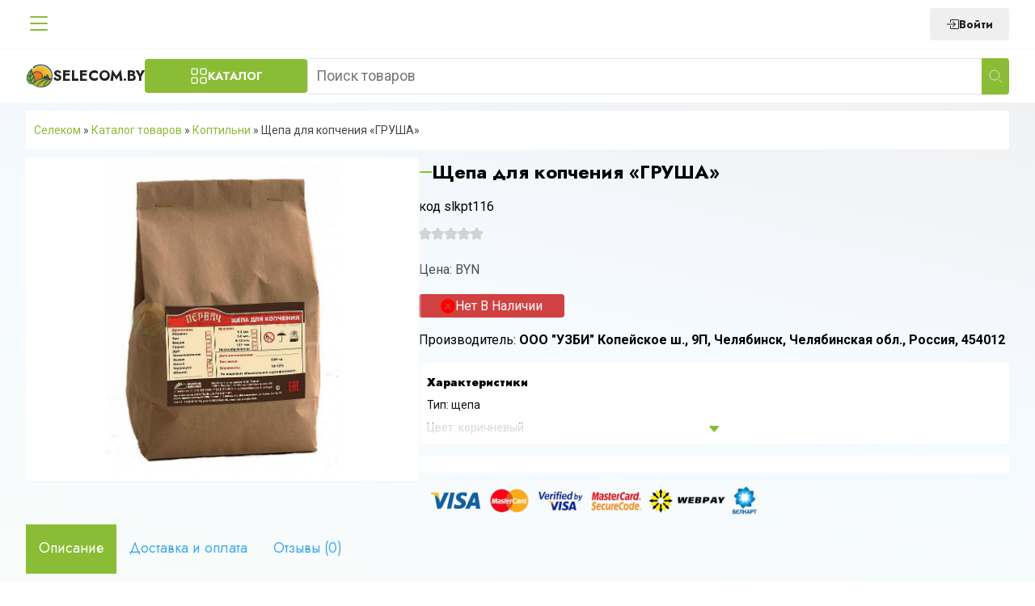

--- FILE ---
content_type: text/html; charset=UTF-8
request_url: https://selecom.by/p144118165-schepa-dlya-kopcheniya
body_size: 20620
content:
<!DOCTYPE html>
<html lang="ru">
<head>
	<meta charset="UTF-8">
	<meta name="viewport" content="width=device-width, initial-scale=1">
	<link rel="icon" href="https://selecom.by/wp-content/themes/selMagaz2/img/favicon.svg" type="image/x-icon">
	
<!-- SEO от Rank Math - https://rankmath.com/ -->
<title>Щепа для копчения &quot;ГРУША&quot; &mdash; selecom.by</title>
<meta name="description" content="Щепа для копчения &quot;ГРУША&quot; в наличии и под заказ. Гарантия на все товары. Доставка по Беларуси ✅ Звоните +37533651-48-48"/>
<meta name="robots" content="follow, index, max-snippet:-1, max-video-preview:-1, max-image-preview:large"/>
<link rel="canonical" href="https://selecom.by/p144118165-schepa-dlya-kopcheniya" />
<meta property="og:locale" content="ru_RU" />
<meta property="og:type" content="product" />
<meta property="og:title" content="Щепа для копчения &quot;ГРУША&quot; &mdash; selecom.by" />
<meta property="og:description" content="Щепа для копчения &quot;ГРУША&quot; в наличии и под заказ. Гарантия на все товары. Доставка по Беларуси ✅ Звоните +37533651-48-48" />
<meta property="og:url" content="https://selecom.by/p144118165-schepa-dlya-kopcheniya" />
<meta property="og:site_name" content="selecom.by" />
<meta property="og:updated_time" content="2023-11-09T19:10:34+03:00" />
<meta property="og:image" content="https://selecom.by/wp-content/uploads/2022/11/225152027_schepa-dlya-kopcheniya.jpg" />
<meta property="og:image:secure_url" content="https://selecom.by/wp-content/uploads/2022/11/225152027_schepa-dlya-kopcheniya.jpg" />
<meta property="og:image:width" content="599" />
<meta property="og:image:height" content="800" />
<meta property="og:image:alt" content="Щепа для копчения &#171;ГРУША&#187;" />
<meta property="og:image:type" content="image/jpeg" />
<meta property="product:price:amount" content="7.00" />
<meta property="product:price:currency" content="BYN" />
<meta name="twitter:card" content="summary_large_image" />
<meta name="twitter:title" content="Щепа для копчения &quot;ГРУША&quot; &mdash; selecom.by" />
<meta name="twitter:description" content="Щепа для копчения &quot;ГРУША&quot; в наличии и под заказ. Гарантия на все товары. Доставка по Беларуси ✅ Звоните +37533651-48-48" />
<meta name="twitter:image" content="https://selecom.by/wp-content/uploads/2022/11/225152027_schepa-dlya-kopcheniya.jpg" />
<meta name="twitter:label1" content="Цена" />
<meta name="twitter:data1" content="Br7,00" />
<meta name="twitter:label2" content="Доступность" />
<meta name="twitter:data2" content="Out of stock" />
<script type="application/ld+json" class="rank-math-schema">{"@context":"https://schema.org","@graph":[{"@type":"BreadcrumbList","@id":"https://selecom.by/p144118165-schepa-dlya-kopcheniya#breadcrumb","itemListElement":[{"@type":"ListItem","position":"1","item":{"@id":"https://selecom.by","name":"\u0421\u0435\u043b\u0435\u043a\u043e\u043c"}},{"@type":"ListItem","position":"2","item":{"@id":"/product_list","name":"\u041a\u0430\u0442\u0430\u043b\u043e\u0433 \u0442\u043e\u0432\u0430\u0440\u043e\u0432"}},{"@type":"ListItem","position":"3","item":{"@id":"https://selecom.by/koptilni","name":"\u041a\u043e\u043f\u0442\u0438\u043b\u044c\u043d\u0438"}},{"@type":"ListItem","position":"4","item":{"@id":"https://selecom.by/p144118165-schepa-dlya-kopcheniya","name":"\u0429\u0435\u043f\u0430 \u0434\u043b\u044f \u043a\u043e\u043f\u0447\u0435\u043d\u0438\u044f &#171;\u0413\u0420\u0423\u0428\u0410&#187;"}}]}]}</script>
<!-- /Rank Math WordPress SEO плагин -->

<link rel="alternate" title="oEmbed (JSON)" type="application/json+oembed" href="https://selecom.by/wp-json/oembed/1.0/embed?url=https%3A%2F%2Fselecom.by%2Fp144118165-schepa-dlya-kopcheniya" />
<link rel="alternate" title="oEmbed (XML)" type="text/xml+oembed" href="https://selecom.by/wp-json/oembed/1.0/embed?url=https%3A%2F%2Fselecom.by%2Fp144118165-schepa-dlya-kopcheniya&#038;format=xml" />
<style id='wp-img-auto-sizes-contain-inline-css' type='text/css'>
img:is([sizes=auto i],[sizes^="auto," i]){contain-intrinsic-size:3000px 1500px}
/*# sourceURL=wp-img-auto-sizes-contain-inline-css */
</style>
<style id='wp-emoji-styles-inline-css' type='text/css'>

	img.wp-smiley, img.emoji {
		display: inline !important;
		border: none !important;
		box-shadow: none !important;
		height: 1em !important;
		width: 1em !important;
		margin: 0 0.07em !important;
		vertical-align: -0.1em !important;
		background: none !important;
		padding: 0 !important;
	}
/*# sourceURL=wp-emoji-styles-inline-css */
</style>
<style id='wp-block-library-inline-css' type='text/css'>
:root{--wp-block-synced-color:#7a00df;--wp-block-synced-color--rgb:122,0,223;--wp-bound-block-color:var(--wp-block-synced-color);--wp-editor-canvas-background:#ddd;--wp-admin-theme-color:#007cba;--wp-admin-theme-color--rgb:0,124,186;--wp-admin-theme-color-darker-10:#006ba1;--wp-admin-theme-color-darker-10--rgb:0,107,160.5;--wp-admin-theme-color-darker-20:#005a87;--wp-admin-theme-color-darker-20--rgb:0,90,135;--wp-admin-border-width-focus:2px}@media (min-resolution:192dpi){:root{--wp-admin-border-width-focus:1.5px}}.wp-element-button{cursor:pointer}:root .has-very-light-gray-background-color{background-color:#eee}:root .has-very-dark-gray-background-color{background-color:#313131}:root .has-very-light-gray-color{color:#eee}:root .has-very-dark-gray-color{color:#313131}:root .has-vivid-green-cyan-to-vivid-cyan-blue-gradient-background{background:linear-gradient(135deg,#00d084,#0693e3)}:root .has-purple-crush-gradient-background{background:linear-gradient(135deg,#34e2e4,#4721fb 50%,#ab1dfe)}:root .has-hazy-dawn-gradient-background{background:linear-gradient(135deg,#faaca8,#dad0ec)}:root .has-subdued-olive-gradient-background{background:linear-gradient(135deg,#fafae1,#67a671)}:root .has-atomic-cream-gradient-background{background:linear-gradient(135deg,#fdd79a,#004a59)}:root .has-nightshade-gradient-background{background:linear-gradient(135deg,#330968,#31cdcf)}:root .has-midnight-gradient-background{background:linear-gradient(135deg,#020381,#2874fc)}:root{--wp--preset--font-size--normal:16px;--wp--preset--font-size--huge:42px}.has-regular-font-size{font-size:1em}.has-larger-font-size{font-size:2.625em}.has-normal-font-size{font-size:var(--wp--preset--font-size--normal)}.has-huge-font-size{font-size:var(--wp--preset--font-size--huge)}.has-text-align-center{text-align:center}.has-text-align-left{text-align:left}.has-text-align-right{text-align:right}.has-fit-text{white-space:nowrap!important}#end-resizable-editor-section{display:none}.aligncenter{clear:both}.items-justified-left{justify-content:flex-start}.items-justified-center{justify-content:center}.items-justified-right{justify-content:flex-end}.items-justified-space-between{justify-content:space-between}.screen-reader-text{border:0;clip-path:inset(50%);height:1px;margin:-1px;overflow:hidden;padding:0;position:absolute;width:1px;word-wrap:normal!important}.screen-reader-text:focus{background-color:#ddd;clip-path:none;color:#444;display:block;font-size:1em;height:auto;left:5px;line-height:normal;padding:15px 23px 14px;text-decoration:none;top:5px;width:auto;z-index:100000}html :where(.has-border-color){border-style:solid}html :where([style*=border-top-color]){border-top-style:solid}html :where([style*=border-right-color]){border-right-style:solid}html :where([style*=border-bottom-color]){border-bottom-style:solid}html :where([style*=border-left-color]){border-left-style:solid}html :where([style*=border-width]){border-style:solid}html :where([style*=border-top-width]){border-top-style:solid}html :where([style*=border-right-width]){border-right-style:solid}html :where([style*=border-bottom-width]){border-bottom-style:solid}html :where([style*=border-left-width]){border-left-style:solid}html :where(img[class*=wp-image-]){height:auto;max-width:100%}:where(figure){margin:0 0 1em}html :where(.is-position-sticky){--wp-admin--admin-bar--position-offset:var(--wp-admin--admin-bar--height,0px)}@media screen and (max-width:600px){html :where(.is-position-sticky){--wp-admin--admin-bar--position-offset:0px}}

/*# sourceURL=wp-block-library-inline-css */
</style><link rel='stylesheet' id='wc-blocks-style-css' href='https://selecom.by/wp-content/plugins/woocommerce/assets/client/blocks/wc-blocks.css' type='text/css' media='all' />
<style id='global-styles-inline-css' type='text/css'>
:root{--wp--preset--aspect-ratio--square: 1;--wp--preset--aspect-ratio--4-3: 4/3;--wp--preset--aspect-ratio--3-4: 3/4;--wp--preset--aspect-ratio--3-2: 3/2;--wp--preset--aspect-ratio--2-3: 2/3;--wp--preset--aspect-ratio--16-9: 16/9;--wp--preset--aspect-ratio--9-16: 9/16;--wp--preset--color--black: #000000;--wp--preset--color--cyan-bluish-gray: #abb8c3;--wp--preset--color--white: #ffffff;--wp--preset--color--pale-pink: #f78da7;--wp--preset--color--vivid-red: #cf2e2e;--wp--preset--color--luminous-vivid-orange: #ff6900;--wp--preset--color--luminous-vivid-amber: #fcb900;--wp--preset--color--light-green-cyan: #7bdcb5;--wp--preset--color--vivid-green-cyan: #00d084;--wp--preset--color--pale-cyan-blue: #8ed1fc;--wp--preset--color--vivid-cyan-blue: #0693e3;--wp--preset--color--vivid-purple: #9b51e0;--wp--preset--gradient--vivid-cyan-blue-to-vivid-purple: linear-gradient(135deg,rgb(6,147,227) 0%,rgb(155,81,224) 100%);--wp--preset--gradient--light-green-cyan-to-vivid-green-cyan: linear-gradient(135deg,rgb(122,220,180) 0%,rgb(0,208,130) 100%);--wp--preset--gradient--luminous-vivid-amber-to-luminous-vivid-orange: linear-gradient(135deg,rgb(252,185,0) 0%,rgb(255,105,0) 100%);--wp--preset--gradient--luminous-vivid-orange-to-vivid-red: linear-gradient(135deg,rgb(255,105,0) 0%,rgb(207,46,46) 100%);--wp--preset--gradient--very-light-gray-to-cyan-bluish-gray: linear-gradient(135deg,rgb(238,238,238) 0%,rgb(169,184,195) 100%);--wp--preset--gradient--cool-to-warm-spectrum: linear-gradient(135deg,rgb(74,234,220) 0%,rgb(151,120,209) 20%,rgb(207,42,186) 40%,rgb(238,44,130) 60%,rgb(251,105,98) 80%,rgb(254,248,76) 100%);--wp--preset--gradient--blush-light-purple: linear-gradient(135deg,rgb(255,206,236) 0%,rgb(152,150,240) 100%);--wp--preset--gradient--blush-bordeaux: linear-gradient(135deg,rgb(254,205,165) 0%,rgb(254,45,45) 50%,rgb(107,0,62) 100%);--wp--preset--gradient--luminous-dusk: linear-gradient(135deg,rgb(255,203,112) 0%,rgb(199,81,192) 50%,rgb(65,88,208) 100%);--wp--preset--gradient--pale-ocean: linear-gradient(135deg,rgb(255,245,203) 0%,rgb(182,227,212) 50%,rgb(51,167,181) 100%);--wp--preset--gradient--electric-grass: linear-gradient(135deg,rgb(202,248,128) 0%,rgb(113,206,126) 100%);--wp--preset--gradient--midnight: linear-gradient(135deg,rgb(2,3,129) 0%,rgb(40,116,252) 100%);--wp--preset--font-size--small: 13px;--wp--preset--font-size--medium: 20px;--wp--preset--font-size--large: 36px;--wp--preset--font-size--x-large: 42px;--wp--preset--spacing--20: 0.44rem;--wp--preset--spacing--30: 0.67rem;--wp--preset--spacing--40: 1rem;--wp--preset--spacing--50: 1.5rem;--wp--preset--spacing--60: 2.25rem;--wp--preset--spacing--70: 3.38rem;--wp--preset--spacing--80: 5.06rem;--wp--preset--shadow--natural: 6px 6px 9px rgba(0, 0, 0, 0.2);--wp--preset--shadow--deep: 12px 12px 50px rgba(0, 0, 0, 0.4);--wp--preset--shadow--sharp: 6px 6px 0px rgba(0, 0, 0, 0.2);--wp--preset--shadow--outlined: 6px 6px 0px -3px rgb(255, 255, 255), 6px 6px rgb(0, 0, 0);--wp--preset--shadow--crisp: 6px 6px 0px rgb(0, 0, 0);}:where(.is-layout-flex){gap: 0.5em;}:where(.is-layout-grid){gap: 0.5em;}body .is-layout-flex{display: flex;}.is-layout-flex{flex-wrap: wrap;align-items: center;}.is-layout-flex > :is(*, div){margin: 0;}body .is-layout-grid{display: grid;}.is-layout-grid > :is(*, div){margin: 0;}:where(.wp-block-columns.is-layout-flex){gap: 2em;}:where(.wp-block-columns.is-layout-grid){gap: 2em;}:where(.wp-block-post-template.is-layout-flex){gap: 1.25em;}:where(.wp-block-post-template.is-layout-grid){gap: 1.25em;}.has-black-color{color: var(--wp--preset--color--black) !important;}.has-cyan-bluish-gray-color{color: var(--wp--preset--color--cyan-bluish-gray) !important;}.has-white-color{color: var(--wp--preset--color--white) !important;}.has-pale-pink-color{color: var(--wp--preset--color--pale-pink) !important;}.has-vivid-red-color{color: var(--wp--preset--color--vivid-red) !important;}.has-luminous-vivid-orange-color{color: var(--wp--preset--color--luminous-vivid-orange) !important;}.has-luminous-vivid-amber-color{color: var(--wp--preset--color--luminous-vivid-amber) !important;}.has-light-green-cyan-color{color: var(--wp--preset--color--light-green-cyan) !important;}.has-vivid-green-cyan-color{color: var(--wp--preset--color--vivid-green-cyan) !important;}.has-pale-cyan-blue-color{color: var(--wp--preset--color--pale-cyan-blue) !important;}.has-vivid-cyan-blue-color{color: var(--wp--preset--color--vivid-cyan-blue) !important;}.has-vivid-purple-color{color: var(--wp--preset--color--vivid-purple) !important;}.has-black-background-color{background-color: var(--wp--preset--color--black) !important;}.has-cyan-bluish-gray-background-color{background-color: var(--wp--preset--color--cyan-bluish-gray) !important;}.has-white-background-color{background-color: var(--wp--preset--color--white) !important;}.has-pale-pink-background-color{background-color: var(--wp--preset--color--pale-pink) !important;}.has-vivid-red-background-color{background-color: var(--wp--preset--color--vivid-red) !important;}.has-luminous-vivid-orange-background-color{background-color: var(--wp--preset--color--luminous-vivid-orange) !important;}.has-luminous-vivid-amber-background-color{background-color: var(--wp--preset--color--luminous-vivid-amber) !important;}.has-light-green-cyan-background-color{background-color: var(--wp--preset--color--light-green-cyan) !important;}.has-vivid-green-cyan-background-color{background-color: var(--wp--preset--color--vivid-green-cyan) !important;}.has-pale-cyan-blue-background-color{background-color: var(--wp--preset--color--pale-cyan-blue) !important;}.has-vivid-cyan-blue-background-color{background-color: var(--wp--preset--color--vivid-cyan-blue) !important;}.has-vivid-purple-background-color{background-color: var(--wp--preset--color--vivid-purple) !important;}.has-black-border-color{border-color: var(--wp--preset--color--black) !important;}.has-cyan-bluish-gray-border-color{border-color: var(--wp--preset--color--cyan-bluish-gray) !important;}.has-white-border-color{border-color: var(--wp--preset--color--white) !important;}.has-pale-pink-border-color{border-color: var(--wp--preset--color--pale-pink) !important;}.has-vivid-red-border-color{border-color: var(--wp--preset--color--vivid-red) !important;}.has-luminous-vivid-orange-border-color{border-color: var(--wp--preset--color--luminous-vivid-orange) !important;}.has-luminous-vivid-amber-border-color{border-color: var(--wp--preset--color--luminous-vivid-amber) !important;}.has-light-green-cyan-border-color{border-color: var(--wp--preset--color--light-green-cyan) !important;}.has-vivid-green-cyan-border-color{border-color: var(--wp--preset--color--vivid-green-cyan) !important;}.has-pale-cyan-blue-border-color{border-color: var(--wp--preset--color--pale-cyan-blue) !important;}.has-vivid-cyan-blue-border-color{border-color: var(--wp--preset--color--vivid-cyan-blue) !important;}.has-vivid-purple-border-color{border-color: var(--wp--preset--color--vivid-purple) !important;}.has-vivid-cyan-blue-to-vivid-purple-gradient-background{background: var(--wp--preset--gradient--vivid-cyan-blue-to-vivid-purple) !important;}.has-light-green-cyan-to-vivid-green-cyan-gradient-background{background: var(--wp--preset--gradient--light-green-cyan-to-vivid-green-cyan) !important;}.has-luminous-vivid-amber-to-luminous-vivid-orange-gradient-background{background: var(--wp--preset--gradient--luminous-vivid-amber-to-luminous-vivid-orange) !important;}.has-luminous-vivid-orange-to-vivid-red-gradient-background{background: var(--wp--preset--gradient--luminous-vivid-orange-to-vivid-red) !important;}.has-very-light-gray-to-cyan-bluish-gray-gradient-background{background: var(--wp--preset--gradient--very-light-gray-to-cyan-bluish-gray) !important;}.has-cool-to-warm-spectrum-gradient-background{background: var(--wp--preset--gradient--cool-to-warm-spectrum) !important;}.has-blush-light-purple-gradient-background{background: var(--wp--preset--gradient--blush-light-purple) !important;}.has-blush-bordeaux-gradient-background{background: var(--wp--preset--gradient--blush-bordeaux) !important;}.has-luminous-dusk-gradient-background{background: var(--wp--preset--gradient--luminous-dusk) !important;}.has-pale-ocean-gradient-background{background: var(--wp--preset--gradient--pale-ocean) !important;}.has-electric-grass-gradient-background{background: var(--wp--preset--gradient--electric-grass) !important;}.has-midnight-gradient-background{background: var(--wp--preset--gradient--midnight) !important;}.has-small-font-size{font-size: var(--wp--preset--font-size--small) !important;}.has-medium-font-size{font-size: var(--wp--preset--font-size--medium) !important;}.has-large-font-size{font-size: var(--wp--preset--font-size--large) !important;}.has-x-large-font-size{font-size: var(--wp--preset--font-size--x-large) !important;}
/*# sourceURL=global-styles-inline-css */
</style>

<style id='classic-theme-styles-inline-css' type='text/css'>
/*! This file is auto-generated */
.wp-block-button__link{color:#fff;background-color:#32373c;border-radius:9999px;box-shadow:none;text-decoration:none;padding:calc(.667em + 2px) calc(1.333em + 2px);font-size:1.125em}.wp-block-file__button{background:#32373c;color:#fff;text-decoration:none}
/*# sourceURL=/wp-includes/css/classic-themes.min.css */
</style>
<style id='woocommerce-inline-inline-css' type='text/css'>
.woocommerce form .form-row .required { visibility: visible; }
/*# sourceURL=woocommerce-inline-inline-css */
</style>
<link rel='stylesheet' id='swiper-css' href='https://selecom.by/wp-content/themes/selMagaz2/assets/css/swiper.min.css' type='text/css' media='all' />
<link rel='stylesheet' id='mainstyle-css' href='https://selecom.by/wp-content/themes/selMagaz2/style.css' type='text/css' media='all' />
<link rel='stylesheet' id='extendedStyle-css' href='https://selecom.by/wp-content/themes/selMagaz2/assets/css/index.css' type='text/css' media='all' />
<script type="text/javascript" src="https://selecom.by/wp-includes/js/jquery/jquery.min.js" id="jquery-core-js"></script>
<script type="text/javascript" src="https://selecom.by/wp-includes/js/jquery/jquery-migrate.min.js" id="jquery-migrate-js"></script>
<script type="text/javascript" src="https://selecom.by/wp-content/plugins/woocommerce/assets/js/jquery-blockui/jquery.blockUI.min.js" id="jquery-blockui-js" defer="defer" data-wp-strategy="defer"></script>
<script type="text/javascript" id="wc-add-to-cart-js-extra">
/* <![CDATA[ */
var wc_add_to_cart_params = {"ajax_url":"/wp-admin/admin-ajax.php","wc_ajax_url":"/?wc-ajax=%%endpoint%%","i18n_view_cart":"View cart","cart_url":"https://selecom.by","is_cart":"","cart_redirect_after_add":"no"};
//# sourceURL=wc-add-to-cart-js-extra
/* ]]> */
</script>
<script type="text/javascript" src="https://selecom.by/wp-content/plugins/woocommerce/assets/js/frontend/add-to-cart.min.js" id="wc-add-to-cart-js" defer="defer" data-wp-strategy="defer"></script>
<script type="text/javascript" id="wc-single-product-js-extra">
/* <![CDATA[ */
var wc_single_product_params = {"i18n_required_rating_text":"Please select a rating","review_rating_required":"yes","flexslider":{"rtl":false,"animation":"slide","smoothHeight":true,"directionNav":false,"controlNav":"thumbnails","slideshow":false,"animationSpeed":500,"animationLoop":false,"allowOneSlide":false},"zoom_enabled":"","zoom_options":[],"photoswipe_enabled":"","photoswipe_options":{"shareEl":false,"closeOnScroll":false,"history":false,"hideAnimationDuration":0,"showAnimationDuration":0},"flexslider_enabled":""};
//# sourceURL=wc-single-product-js-extra
/* ]]> */
</script>
<script type="text/javascript" src="https://selecom.by/wp-content/plugins/woocommerce/assets/js/frontend/single-product.min.js" id="wc-single-product-js" defer="defer" data-wp-strategy="defer"></script>
<script type="text/javascript" src="https://selecom.by/wp-content/plugins/woocommerce/assets/js/js-cookie/js.cookie.min.js" id="js-cookie-js" defer="defer" data-wp-strategy="defer"></script>
<script type="text/javascript" id="woocommerce-js-extra">
/* <![CDATA[ */
var woocommerce_params = {"ajax_url":"/wp-admin/admin-ajax.php","wc_ajax_url":"/?wc-ajax=%%endpoint%%"};
//# sourceURL=woocommerce-js-extra
/* ]]> */
</script>
<script type="text/javascript" src="https://selecom.by/wp-content/plugins/woocommerce/assets/js/frontend/woocommerce.min.js" id="woocommerce-js" defer="defer" data-wp-strategy="defer"></script>
<link rel="https://api.w.org/" href="https://selecom.by/wp-json/" /><link rel="alternate" title="JSON" type="application/json" href="https://selecom.by/wp-json/wp/v2/product/9709" /><link rel="EditURI" type="application/rsd+xml" title="RSD" href="https://selecom.by/xmlrpc.php?rsd" />
	<noscript><style>.woocommerce-product-gallery{ opacity: 1 !important; }</style></noscript>
	<link rel="icon" href="https://selecom.by/wp-content/uploads/2022/11/logo.svg" sizes="32x32" />
<link rel="icon" href="https://selecom.by/wp-content/uploads/2022/11/logo.svg" sizes="192x192" />
<link rel="apple-touch-icon" href="https://selecom.by/wp-content/uploads/2022/11/logo.svg" />
<meta name="msapplication-TileImage" content="https://selecom.by/wp-content/uploads/2022/11/logo.svg" />
	<script async src="https://www.googletagmanager.com/gtag/js?id=AW-397357046"></script>
	<script>
		window.dataLayer = window.dataLayer || [];

		function gtag() {
			dataLayer.push(arguments);
		}

		gtag('js', new Date());

		gtag('config', 'AW-397357046');
	</script>
	<!-- Google tag (gtag.js) -->
	<script async src="https://www.googletagmanager.com/gtag/js?id=AW-397357046"></script>
	<script>
		window.dataLayer = window.dataLayer || [];

		function gtag() {
			dataLayer.push(arguments);
		}

		gtag('js', new Date());

		gtag('config', 'AW-397357046');
	</script>
	<!-- Event snippet for Клики по телефону conversion page
	In your html page, add the snippet and call gtag_report_conversion when someone clicks on the chosen link or button. -->
	<script>
		function gtag_report_conversion(url) {
			var callback = function () {
				if (typeof (url) != 'undefined') {
					window.location = url;
				}
			};
			gtag('event', 'conversion', {
				'send_to': 'AW-397357046/rV1UCNDVp_0DEPbfvL0B',
				'event_callback': callback
			});
			return false;
		}
	</script>
</head>
<body class="wp-singular product-template-default single single-product postid-9709 wp-theme-selMagaz2 theme-selMagaz2 woocommerce woocommerce-page woocommerce-no-js">
<div class="modal-overlay"></div>
<div class="modal" data-modal = "login">
	<button class="close" data-modal = "login">
		<svg xmlns="http://www.w3.org/2000/svg" width="16" height="16" fill="currentColor" class="bi bi-x-lg" viewBox="0 0 16 16">
			<path d="M2.146 2.854a.5.5 0 1 1 .708-.708L8 7.293l5.146-5.147a.5.5 0 0 1 .708.708L8.707 8l5.147 5.146a.5.5 0 0 1-.708.708L8 8.707l-5.146 5.147a.5.5 0 0 1-.708-.708L7.293 8z"/>
		</svg>
	</button>
	<form class="form loginForm userForm" method="post" action="/wp-json/authapi/v1/auth/user">
		<div class="formTitleWrapper">
			<div class="formTitle">Вход на сайт</div>
		</div>
		<div class="input-group">
			<label for="login">Логин или E-mail</label>
			<input type="text" name="username" required id="login" class="form__input" placeholder="Введите логин или E-mail">
		</div>

		<div class="input-group">
			<label for="password">Пароль</label>
			<input type="password" name="password" required id="password" class="form__input" placeholder="Введите пароль">
		</div>
		<div class="input-group">
			<label for="rememberMe">Запомнить меня <input id = "rememberMe" type="checkbox" name="rememberme"></label>
		</div>


		<button class="btn btn-submit">Войти</button>
		<p class="userFormAnnotation">Если вы еще не зарегистрированы воспользуйтесь формой  <a href="https://selecom.by/registraciya" class="btnRegister" data-modal = "register">Регистрации</a></span></p>
		<div class="warningMessage"></div>
	</form>
</div>
<div class="header_menu__wrapper">
	<div class="container header_menu__container">
		<button class="headerMenuBurger">
			<svg width="16" height="16" fill="currentColor"
					 viewBox="0 0 16 16">
				<use href="#burger"></use>
			</svg>
		</button>
		<div class="logoWrapperMobile">
			<a href="https://selecom.by" class="logo">
				<img src="https://selecom.by/wp-content/themes/selMagaz2/img/logo.svg"
						 width="34" height="34" alt="">Selecom.by
			</a>

		</div>
		<ul id="menu-shapka-menju" class="menu top-menu__menu flex f-al-center"><li id="menu-item-14813" class="menu-item menu-item-type-post_type menu-item-object-page menu-item-home menu-item-14813"><a href="https://selecom.by">Главная</a></li>
<li id="menu-item-702" class="menu-item menu-item-type-post_type menu-item-object-page menu-item-702"><a href="https://selecom.by/product_list">Каталог товаров</a></li>
<li id="menu-item-1278" class="menu-item menu-item-type-post_type menu-item-object-page menu-item-1278"><a href="https://selecom.by/garantiya">Гарантия</a></li>
<li id="menu-item-703" class="menu-item menu-item-type-post_type menu-item-object-page menu-item-703"><a href="https://selecom.by/about_us">О компании</a></li>
<li id="menu-item-12337" class="menu-item menu-item-type-post_type menu-item-object-page menu-item-12337"><a href="https://selecom.by/company_schedule">График работы</a></li>
<li id="menu-item-12338" class="menu-item menu-item-type-post_type menu-item-object-page menu-item-12338"><a href="https://selecom.by/delivery_info">Доставка и оплата</a></li>
<li id="menu-item-705" class="menu-item menu-item-type-post_type menu-item-object-page menu-item-705"><a href="https://selecom.by/contacts">Контакты</a></li>
</ul>		<div class="header_menu__contacts">
									<div class="userControls">
	<div class="userControls__container">
					<a href="/wp-admin" class="btn btnLogin" data-modal="login">
				<svg xmlns="http://www.w3.org/2000/svg" width="16" height="16" fill="currentColor"
						 class="bi bi-box-arrow-in-right" viewBox="0 0 16 16">
					<path fill-rule="evenodd"
								d="M6 3.5a.5.5 0 0 1 .5-.5h8a.5.5 0 0 1 .5.5v9a.5.5 0 0 1-.5.5h-8a.5.5 0 0 1-.5-.5v-2a.5.5 0 0 0-1 0v2A1.5 1.5 0 0 0 6.5 14h8a1.5 1.5 0 0 0 1.5-1.5v-9A1.5 1.5 0 0 0 14.5 2h-8A1.5 1.5 0 0 0 5 3.5v2a.5.5 0 0 0 1 0z"/>
					<path fill-rule="evenodd"
								d="M11.854 8.354a.5.5 0 0 0 0-.708l-3-3a.5.5 0 1 0-.708.708L10.293 7.5H1.5a.5.5 0 0 0 0 1h8.793l-2.147 2.146a.5.5 0 0 0 .708.708l3-3z"/>
				</svg>
				Войти
			</a>

			
	</div>
</div>

		</div>
		<div class="headerMobileButtons">
			<div class="headerMobileButton phone" data-menu="phones">
				<svg width="16" height="16" fill="currentColor"
						 viewBox="0 0 16 16">
					<use href="#phone"></use>
				</svg>
			</div>
			<div class="headerMobileButton account" data-menu="account">
				<svg xmlns="http://www.w3.org/2000/svg" width="16" height="16" fill="currentColor" class="bi bi-person"
						 viewBox="0 0 16 16">
					<use href="#user"></use>
				</svg>
			</div>
					</div>
	</div>
</div>
<header class="main-header">
	<div class="container main-header__container ">
		<div class="wrap logo-wrap">
			<div class="logo-wrapper">
				<a href="https://selecom.by" class="logo">
					<img src="https://selecom.by/wp-content/themes/selMagaz2/img/logo.svg"
							 width="34" height="34" alt="">Selecom.by
				</a>

			</div>
			<button class="btn btn-menu btn-toggle-modal-menu"> Каталог</button>
		</div>

		<div class="wrap search-wrap">
			
	<form role="search" method="get" class="searchform  flex f-al-center" action="https://selecom.by/" >
		<input type="text" value="" placeholder = "Поиск товаров" name="s" id="s" />
	  <button type = "submit" >    <img alt = ""  src = "https://selecom.by/wp-content/themes/selMagaz2/img/search.svg" width = "18" height = "18" >
</button>
	</form>		</div>
			</div>
	
<div class="modal-menu">

	<div class="modal-menu__parents">
						<span class="menu-item-parent modal-menu__parent-active"
							data-term="1267">
					<img src="https://selecom.by/wp-content/uploads/iw-backup/2023/02/PhotoRoom-20221229_201534_copy_300x300.jpg" width="24" height="24" alt="">
					Автоклавы/Дистилляторы
					<img class="menu-item-parent-right" src="https://selecom.by/wp-content/themes/selMagaz2/img/right-d.svg" alt="">
				</span>
							<a href="https://selecom.by/banki-i-butylki-steklyannye"
					 class="menu-item-parent "
					 data-term="1397">
					<img src="https://selecom.by/wp-content/uploads/iw-backup/2023/02/PhotoRoom-20221229_191725_copy_300x300.jpg" width="24" height="24" alt="">
					Банки и бутылки стеклянные
				</a>
								<a href="https://selecom.by/bochki-i-zhbany-dubovye"
					 class="menu-item-parent "
					 data-term="1401">
					<img src="https://selecom.by/wp-content/uploads/iw-backup/2023/02/PhotoRoom-20221229_192502_copy_300x300.jpg" width="24" height="24" alt="">
					Бочки и жбаны дубовые
				</a>
								<span class="menu-item-parent "
							data-term="1008">
					<img src="https://selecom.by/wp-content/uploads/iw-backup/2023/02/PhotoRoom-20230221_132946_copy_300x300.jpg" width="24" height="24" alt="">
					Газовые шкафы
					<img class="menu-item-parent-right" src="https://selecom.by/wp-content/themes/selMagaz2/img/right-d.svg" alt="">
				</span>
							<span class="menu-item-parent "
							data-term="1009">
					<img src="https://selecom.by/wp-content/uploads/iw-backup/2023/02/PhotoRoom-20230221_132000_copy_300x300.jpg" width="24" height="24" alt="">
					Доильные аппараты
					<img class="menu-item-parent-right" src="https://selecom.by/wp-content/themes/selMagaz2/img/right-d.svg" alt="">
				</span>
							<span class="menu-item-parent "
							data-term="1024">
					<img src="https://selecom.by/wp-content/uploads/iw-backup/2023/02/PhotoRoom-20230221_133514_copy_300x300.jpg" width="24" height="24" alt="">
					Дровоколы
					<img class="menu-item-parent-right" src="https://selecom.by/wp-content/themes/selMagaz2/img/right-d.svg" alt="">
				</span>
							<span class="menu-item-parent "
							data-term="1268">
					<img src="https://selecom.by/wp-content/uploads/iw-backup/2022/11/Dushi.jpg" width="24" height="24" alt="">
					Души и Баки
					<img class="menu-item-parent-right" src="https://selecom.by/wp-content/themes/selMagaz2/img/right-d.svg" alt="">
				</span>
							<a href="https://selecom.by/zhivotnovodstvo"
					 class="menu-item-parent "
					 data-term="1366">
					<img src="https://selecom.by/wp-content/uploads/iw-backup/2023/02/PhotoRoom-20221229_185720_copy_300x300.jpg" width="24" height="24" alt="">
					Животноводство
				</a>
								<span class="menu-item-parent "
							data-term="997">
					<img src="https://selecom.by/wp-content/uploads/iw-backup/2023/02/PhotoRoom-20230221_145205_copy_300x300.jpg" width="24" height="24" alt="">
					Измельчители зерна
					<img class="menu-item-parent-right" src="https://selecom.by/wp-content/themes/selMagaz2/img/right-d.svg" alt="">
				</span>
							<span class="menu-item-parent "
							data-term="1026">
					<img src="https://selecom.by/wp-content/uploads/iw-backup/2023/02/PhotoRoom-20230221_134618_copy_300x300.jpg" width="24" height="24" alt="">
					Инкубаторы
					<img class="menu-item-parent-right" src="https://selecom.by/wp-content/themes/selMagaz2/img/right-d.svg" alt="">
				</span>
							<span class="menu-item-parent "
							data-term="1266">
					<img src="https://selecom.by/wp-content/uploads/iw-backup/2023/02/PhotoRoom-20230221_132744_copy_300x300.jpg" width="24" height="24" alt="">
					Казаны
					<img class="menu-item-parent-right" src="https://selecom.by/wp-content/themes/selMagaz2/img/right-d.svg" alt="">
				</span>
							<a href="https://selecom.by/koptilni"
					 class="menu-item-parent "
					 data-term="1265">
					<img src="https://selecom.by/wp-content/uploads/iw-backup/2023/02/PhotoRoom-20230221_161141_copy_300x300.jpg" width="24" height="24" alt="">
					Коптильни
				</a>
								<span class="menu-item-parent "
							data-term="1007">
					<img src="https://selecom.by/wp-content/uploads/iw-backup/2023/02/PhotoRoom-20230221_135239_copy_300x300.jpg" width="24" height="24" alt="">
					Кормоизмельчители
					<img class="menu-item-parent-right" src="https://selecom.by/wp-content/themes/selMagaz2/img/right-d.svg" alt="">
				</span>
							<span class="menu-item-parent "
							data-term="1015">
					<img src="https://selecom.by/wp-content/uploads/iw-backup/2023/02/PhotoRoom-20230221_150759_copy_300x300.jpg" width="24" height="24" alt="">
					Машинки для стрижки овец
					<img class="menu-item-parent-right" src="https://selecom.by/wp-content/themes/selMagaz2/img/right-d.svg" alt="">
				</span>
							<a href="https://selecom.by/mebel-dlya-bani"
					 class="menu-item-parent "
					 data-term="1556">
					<img src="https://selecom.by/wp-content/uploads/iw-backup/2024/02/PhotoRoom-20240216_160155_copy_300x300-150x150-1.jpg" width="24" height="24" alt="">
					Мебель для бани
				</a>
								<span class="menu-item-parent "
							data-term="1016">
					<img src="https://selecom.by/wp-content/uploads/iw-backup/2023/02/PhotoRoom-20230221_151521_copy_300x300.jpg" width="24" height="24" alt="">
					Отопление
					<img class="menu-item-parent-right" src="https://selecom.by/wp-content/themes/selMagaz2/img/right-d.svg" alt="">
				</span>
							<span class="menu-item-parent "
							data-term="1006">
					<img src="https://selecom.by/wp-content/uploads/iw-backup/2023/02/PhotoRoom-20230221_151315_copy_300x300.jpg" width="24" height="24" alt="">
					Переработка овощей и фруктов
					<img class="menu-item-parent-right" src="https://selecom.by/wp-content/themes/selMagaz2/img/right-d.svg" alt="">
				</span>
							<span class="menu-item-parent "
							data-term="1028">
					<img src="https://selecom.by/wp-content/uploads/iw-backup/2022/11/IMG_20221125_180337_666.jpg" width="24" height="24" alt="">
					Поилки и кормушки
					<img class="menu-item-parent-right" src="https://selecom.by/wp-content/themes/selMagaz2/img/right-d.svg" alt="">
				</span>
							<a href="https://selecom.by/pticevodstvo"
					 class="menu-item-parent "
					 data-term="1433">
					<img src="https://selecom.by/wp-content/uploads/iw-backup/2023/02/PhotoRoom-20230220_140233_1_copy_300x300.jpg" width="24" height="24" alt="">
					Птицеводство
				</a>
								<a href="https://selecom.by/pchelovodstvo"
					 class="menu-item-parent "
					 data-term="1460">
					<img src="https://selecom.by/wp-content/uploads/iw-backup/2023/02/PhotoRoom-20230220_140233_2_copy_300x300.jpg" width="24" height="24" alt="">
					Пчеловодство
				</a>
								<span class="menu-item-parent "
							data-term="1428">
					<img src="https://selecom.by/wp-content/uploads/iw-backup/2023/02/PhotoRoom-20221229_190253_copy_300x300.jpg" width="24" height="24" alt="">
					Растениеводство
					<img class="menu-item-parent-right" src="https://selecom.by/wp-content/themes/selMagaz2/img/right-d.svg" alt="">
				</span>
							<span class="menu-item-parent "
							data-term="1010">
					<img src="https://selecom.by/wp-content/uploads/iw-backup/2023/02/PhotoRoom-20230221_134918_copy_300x300.jpg" width="24" height="24" alt="">
					Сепараторы и маслобойки
					<img class="menu-item-parent-right" src="https://selecom.by/wp-content/themes/selMagaz2/img/right-d.svg" alt="">
				</span>
							<a href="https://selecom.by/seyalki-ryhliteli"
					 class="menu-item-parent "
					 data-term="1264">
					<img src="https://selecom.by/wp-content/uploads/iw-backup/2023/02/PhotoRoom-20230221_132309_copy_300x300.jpg" width="24" height="24" alt="">
					Сеялки Рыхлители
				</a>
								<a href="https://selecom.by/sushilki"
					 class="menu-item-parent "
					 data-term="1398">
					<img src="https://selecom.by/wp-content/uploads/iw-backup/2023/02/PhotoRoom-20230221_165059_copy_300x300.jpg" width="24" height="24" alt="">
					Сушилки для овощей и фруктов
				</a>
								<a href="https://selecom.by/teplicy"
					 class="menu-item-parent "
					 data-term="1365">
					<img src="https://selecom.by/wp-content/uploads/iw-backup/2023/02/PhotoRoom-20221229_192854_copy_300x300.jpg" width="24" height="24" alt="">
					Теплицы "Стабилен"
				</a>
								<span class="menu-item-parent "
							data-term="1033">
					<img src="https://selecom.by/wp-content/uploads/iw-backup/2023/02/PhotoRoom-20230222_130057_copy_300x300.jpg" width="24" height="24" alt="">
					Умывальники дачные
					<img class="menu-item-parent-right" src="https://selecom.by/wp-content/themes/selMagaz2/img/right-d.svg" alt="">
				</span>
							<span class="menu-item-parent "
							data-term="1431">
					<img src="https://selecom.by/wp-content/uploads/iw-backup/2023/02/PhotoRoom-20221229_193154_copy_300x300.jpg" width="24" height="24" alt="">
					Хозяйственные товары
					<img class="menu-item-parent-right" src="https://selecom.by/wp-content/themes/selMagaz2/img/right-d.svg" alt="">
				</span>
							<span class="menu-item-parent "
							data-term="1390">
					<img src="https://selecom.by/wp-content/uploads/iw-backup/2023/02/PhotoRoom-20230221_133926_copy_300x300.jpg" width="24" height="24" alt="">
					Электродвигатели
					<img class="menu-item-parent-right" src="https://selecom.by/wp-content/themes/selMagaz2/img/right-d.svg" alt="">
				</span>
				</div>
	<div class="modal-menu__childs">
						<div class="modal-menu__childs-list modal-menu__childs-list-active"
						 data-term="1267">
					<a href="https://selecom.by/avtoklavy-distillyatory"
						 class="modal-menu__childs-title">Автоклавы/Дистилляторы</a>
					<a class="cat recent-cats__cat" href = "https://selecom.by/avtoklavy-distillyatory">
  <img src="https://selecom.by/wp-content/uploads/iw-backup/2023/02/PhotoRoom-20221229_201534_copy_300x300.jpg" alt="">
  Автоклавы/Дистилляторы</a>
<a class="cat recent-cats__cat" href = "https://selecom.by/avtoklavy">
  <img src="https://selecom.by/wp-content/uploads/iw-backup/2023/02/PhotoRoom-20221229_200737_copy_300x300.jpg" alt="">
  Автоклавы</a>

					<a class="cat recent-cats__cat" href = "https://selecom.by/distillyatory">
  <img src="https://selecom.by/wp-content/uploads/iw-backup/2023/02/PhotoRoom-20221229_201937_copy_300x300.jpg" alt="">
  Дистилляторы</a>

					<a class="cat recent-cats__cat" href = "https://selecom.by/zapchasti-k-avtoklavam-i-distillyatoram">
  <img src="https://selecom.by/wp-content/uploads/iw-backup/2023/02/PhotoRoom-20221229_203824_copy_300x300.jpg" alt="">
  Запчасти к автоклавам и дистилляторам</a>

									</div>
			
			
			
							<div class="modal-menu__childs-list "
						 data-term="1008">
					<a href="https://selecom.by/gazovye-shkafy"
						 class="modal-menu__childs-title">Газовые шкафы</a>
					<a class="cat recent-cats__cat" href = "https://selecom.by/gazovye-shkafy">
  <img src="https://selecom.by/wp-content/uploads/iw-backup/2023/02/PhotoRoom-20230221_132946_copy_300x300.jpg" alt="">
  Газовые шкафы</a>
<a class="cat recent-cats__cat" href = "https://selecom.by/podstavka-dlya-shkafa">
  <img src="https://selecom.by/wp-content/uploads/iw-backup/2023/02/PhotoRoom-20230221_132556_copy_300x300.jpg" alt="">
  Подставка для шкафа</a>

					<a class="cat recent-cats__cat" href = "https://selecom.by/shkaf-dlya-gazovyh-ballonov">
  <img src="https://selecom.by/wp-content/uploads/iw-backup/2023/02/PhotoRoom-20230221_132946_copy_300x300.jpg" alt="">
  Шкаф для газовых баллонов</a>

									</div>
			
							<div class="modal-menu__childs-list "
						 data-term="1009">
					<a href="https://selecom.by/doilnye-apparaty"
						 class="modal-menu__childs-title">Доильные аппараты</a>
					<a class="cat recent-cats__cat" href = "https://selecom.by/doilnye-apparaty">
  <img src="https://selecom.by/wp-content/uploads/iw-backup/2023/02/PhotoRoom-20230221_132000_copy_300x300.jpg" alt="">
  Доильные аппараты</a>
<a class="cat recent-cats__cat" href = "https://selecom.by/doilnaya-apparatura-bidony">
  <img src="https://selecom.by/wp-content/uploads/iw-backup/2022/12/bidony.jpg" alt="">
  Доильная аппаратура (бидоны)</a>

					<a class="cat recent-cats__cat" href = "https://selecom.by/doilnye-apparaty-burenka">
  <img src="https://selecom.by/wp-content/uploads/iw-backup/2022/11/doilnyj-apparat-burenka.jpg" alt="">
  Доильные аппараты "Буренка"</a>

					<a class="cat recent-cats__cat" href = "https://selecom.by/doilnye-apparaty-fermer">
  <img src="https://selecom.by/wp-content/uploads/iw-backup/2023/02/PhotoRoom-20230221_132034_copy_300x300.jpg" alt="">
  Доильные аппараты "Фермер"</a>

					<a class="cat recent-cats__cat" href = "https://selecom.by/doilnye-apparaty-dlya-koz">
  <img src="https://selecom.by/wp-content/uploads/iw-backup/2022/11/Dlya-koz.jpg" alt="">
  Доильные аппараты для коз</a>

					<a class="cat recent-cats__cat" href = "https://selecom.by/doilnye-apparaty-dlya-korov">
  <img src="https://selecom.by/wp-content/uploads/iw-backup/2022/11/izobrazhenie_viber_2022-11-17_18-14-01-922.jpg" alt="">
  Доильные аппараты для коров</a>

					<a class="cat recent-cats__cat" href = "https://selecom.by/zapchasti-k-doilnym-apparatam">
  <img src="https://selecom.by/wp-content/uploads/iw-backup/2023/02/PhotoRoom-20230221_132918_copy_300x300.jpg" alt="">
  Запчасти к доильным аппаратам</a>

									</div>
			
							<div class="modal-menu__childs-list "
						 data-term="1024">
					<a href="https://selecom.by/drovokoly"
						 class="modal-menu__childs-title">Дровоколы</a>
					<a class="cat recent-cats__cat" href = "https://selecom.by/drovokoly">
  <img src="https://selecom.by/wp-content/uploads/iw-backup/2023/02/PhotoRoom-20230221_133514_copy_300x300.jpg" alt="">
  Дровоколы</a>
<a class="cat recent-cats__cat" href = "https://selecom.by/soputstvujushhie-tovary-dlya-drovokolov">
  <img src="https://selecom.by/wp-content/uploads/iw-backup/2023/02/PhotoRoom-20230221_133200_copy_300x300.jpg" alt="">
  Сопутствующие товары для дровоколов</a>

									</div>
			
							<div class="modal-menu__childs-list "
						 data-term="1268">
					<a href="https://selecom.by/dushi-i-baki"
						 class="modal-menu__childs-title">Души и Баки</a>
					<a class="cat recent-cats__cat" href = "https://selecom.by/dushi-i-baki">
  <img src="https://selecom.by/wp-content/uploads/iw-backup/2022/11/Dushi.jpg" alt="">
  Души и Баки</a>
<a class="cat recent-cats__cat" href = "https://selecom.by/baki-dlya-dusha">
  <img src="https://selecom.by/wp-content/uploads/iw-backup/2022/11/Baki-dlya-dusha.jpg" alt="">
  Баки для душа</a>

					<a class="cat recent-cats__cat" href = "https://selecom.by/dush-tualet">
  <img src="https://selecom.by/wp-content/uploads/iw-backup/2022/12/Picsart_22-12-29_18-31-59-354-scaled.jpg" alt="">
  Душ-туалет</a>

					<a class="cat recent-cats__cat" href = "https://selecom.by/dushi-malibu">
  <img src="https://selecom.by/wp-content/uploads/iw-backup/2022/11/Malibu.jpg" alt="">
  Души "Малибу"</a>

					<a class="cat recent-cats__cat" href = "https://selecom.by/dushi-neptun">
  <img src="https://selecom.by/wp-content/uploads/iw-backup/2022/11/neptun.jpg" alt="">
  Души "Нептун"</a>

					<a class="cat recent-cats__cat" href = "https://selecom.by/karkasy-dlya-dusha">
  <img src="https://selecom.by/wp-content/uploads/iw-backup/2022/11/Karkasy-dushej.jpg" alt="">
  Каркасы для душа</a>

					<a class="cat recent-cats__cat" href = "https://selecom.by/lejki-dlya-dachnogo-dusha">
  <img src="https://selecom.by/wp-content/uploads/iw-backup/2022/11/Lejki.jpg" alt="">
  Лейки для дачного душа</a>

					<a class="cat recent-cats__cat" href = "https://selecom.by/soputstvujushhie-tovary-dlya-dachnyh-dushej">
  <img src="https://selecom.by/wp-content/uploads/iw-backup/2023/02/soputka-dlya-dachnyh-dushej.jpeg" alt="">
  Сопутствующие товары для дачных душей</a>

									</div>
			
			
							<div class="modal-menu__childs-list "
						 data-term="997">
					<a href="https://selecom.by/izmelchiteli-zerna"
						 class="modal-menu__childs-title">Измельчители зерна</a>
					<a class="cat recent-cats__cat" href = "https://selecom.by/izmelchiteli-zerna">
  <img src="https://selecom.by/wp-content/uploads/iw-backup/2023/02/PhotoRoom-20230221_145205_copy_300x300.jpg" alt="">
  Измельчители зерна</a>
<a class="cat recent-cats__cat" href = "https://selecom.by/zapchasti-k-izmelchitelyam-zerna">
  <img src="https://selecom.by/wp-content/uploads/iw-backup/2023/02/Picsart_23-02-22_14-40-34-156.jpg" alt="">
  Запчасти к измельчителям зерна</a>

					<a class="cat recent-cats__cat" href = "https://selecom.by/melnicy-dlya-zerna-i-specij">
  <img src="https://selecom.by/wp-content/uploads/iw-backup/2022/11/minimelnica.jpg" alt="">
  Мельницы для зерна и специй</a>

					<a class="cat recent-cats__cat" href = "https://selecom.by/izmelchiteli-zerna-termmiks">
  <img src="https://selecom.by/wp-content/uploads/iw-backup/2022/11/Termiks.jpg" alt="">
  Измельчители зерна "Терммикс"</a>

					<a class="cat recent-cats__cat" href = "https://selecom.by/uralskie-hrjushki">
  <img src="https://selecom.by/wp-content/uploads/iw-backup/2022/11/Izmelchiteli.jpg" alt="">
  Измельчители "Уральские Хрюшки"</a>

					<a class="cat recent-cats__cat" href = "https://selecom.by/izmelchiteli-zerna-niva">
  <img src="https://selecom.by/wp-content/uploads/iw-backup/2022/11/niva.jpg" alt="">
  Измельчители зерна "Нива"</a>

					<a class="cat recent-cats__cat" href = "https://selecom.by/izmelchiteli-zerna-tri-porosjonka">
  <img src="https://selecom.by/wp-content/uploads/iw-backup/2022/11/tri-porosenka.jpg" alt="">
  Измельчители зерна "Три поросёнка"</a>

					<a class="cat recent-cats__cat" href = "https://selecom.by/urozhaj">
  <img src="https://selecom.by/wp-content/uploads/iw-backup/2022/11/urozhaj.jpg" alt="">
  Измельчители зерна "Урожай"</a>

					<a class="cat recent-cats__cat" href = "https://selecom.by/izmelchiteli-zerna-fermer">
  <img src="https://selecom.by/wp-content/uploads/iw-backup/2022/11/fermer.jpg" alt="">
  Измельчители зерна "Фермер"</a>

					<a class="cat recent-cats__cat" href = "https://selecom.by/izmelchiteli-zerna-ciklon">
  <img src="https://selecom.by/wp-content/uploads/iw-backup/2022/11/Ciklon.jpg" alt="">
  Измельчители зерна "Циклон"</a>

					<a class="cat recent-cats__cat" href = "https://selecom.by/yarmash">
  <img src="https://selecom.by/wp-content/uploads/iw-backup/2022/11/yarmash.jpg" alt="">
  Измельчители зерна "Ярмаш"</a>

					<a class="cat recent-cats__cat" href = "https://selecom.by/elektromash">
  <img src="https://selecom.by/wp-content/uploads/iw-backup/2022/11/elektromash.jpg" alt="">
  Измельчители зерна "Электромаш"</a>

					<a class="cat recent-cats__cat" href = "https://selecom.by/molotkovye-izmelchiteli">
  <img src="https://selecom.by/wp-content/uploads/iw-backup/2022/12/ciklon1.jpg" alt="">
  Молотковые измельчители зерна</a>

									</div>
			
							<div class="modal-menu__childs-list "
						 data-term="1026">
					<a href="https://selecom.by/inkubatory"
						 class="modal-menu__childs-title">Инкубаторы</a>
					<a class="cat recent-cats__cat" href = "https://selecom.by/inkubatory">
  <img src="https://selecom.by/wp-content/uploads/iw-backup/2023/02/PhotoRoom-20230221_134618_copy_300x300.jpg" alt="">
  Инкубаторы</a>
<a class="cat recent-cats__cat" href = "https://selecom.by/aksessuary-k-inkubatoram">
  <img src="https://selecom.by/wp-content/uploads/iw-backup/2023/02/PhotoRoom-20230221_150234_copy_300x300.jpg" alt="">
  Аксессуары к инкубаторам</a>

					<a class="cat recent-cats__cat" href = "https://selecom.by/zapasnye-chasti-dlya-inkubatorov">
  <img src="https://selecom.by/wp-content/uploads/iw-backup/2023/02/PhotoRoom-20230221_145920_copy_300x300.jpg" alt="">
  Запасные части для инкубаторов</a>

					<a class="cat recent-cats__cat" href = "https://selecom.by/inkubatory-blic">
  <img src="https://selecom.by/wp-content/uploads/iw-backup/2023/02/PhotoRoom-20230221_150401_copy_300x300.jpg" alt="">
  Инкубаторы "Блиц"</a>

					<a class="cat recent-cats__cat" href = "https://selecom.by/inkubatory-nesushka">
  <img src="https://selecom.by/wp-content/uploads/iw-backup/2022/12/nesushka.jpg" alt="">
  Инкубаторы "Несушка"</a>

					<a class="cat recent-cats__cat" href = "https://selecom.by/inkubatory-norma">
  <img src="https://selecom.by/wp-content/uploads/iw-backup/2023/02/PhotoRoom-20230221_150307_copy_300x300.jpg" alt="">
  Инкубаторы "Норма"</a>

					<a class="cat recent-cats__cat" href = "https://selecom.by/soputstvujushhie-tovary-dlya-pticevodstva">
  <img src="https://selecom.by/wp-content/uploads/iw-backup/2023/02/PhotoRoom-20230221_145659_copy_300x300.jpg" alt="">
  Сопутствующие товары для птицеводства</a>

									</div>
			
							<div class="modal-menu__childs-list "
						 data-term="1266">
					<a href="https://selecom.by/kazany"
						 class="modal-menu__childs-title">Казаны</a>
					<a class="cat recent-cats__cat" href = "https://selecom.by/kazany">
  <img src="https://selecom.by/wp-content/uploads/iw-backup/2023/02/PhotoRoom-20230221_132744_copy_300x300.jpg" alt="">
  Казаны</a>
<a class="cat recent-cats__cat" href = "https://selecom.by/afganskie-kazany">
  <img src="https://selecom.by/wp-content/uploads/iw-backup/2023/02/PhotoRoom-20221229_201021_copy_300x300.jpg" alt="">
  Афганские казаны</a>

					<a class="cat recent-cats__cat" href = "https://selecom.by/dopolnitelnye-aksessuary-dlya-kazanov">
  <img src="https://selecom.by/wp-content/uploads/iw-backup/2023/02/PhotoRoom-20230221_161204_copy_300x300.jpg" alt="">
  Дополнительные аксессуары для казанов</a>

					<a class="cat recent-cats__cat" href = "https://selecom.by/kryshka-skovoroda">
  <img src="https://selecom.by/wp-content/uploads/iw-backup/2023/01/kryshka-skovoroda.jpg" alt="">
  Крышка-сковорода</a>

					<a class="cat recent-cats__cat" href = "https://selecom.by/kryshki-k-kazanam">
  <img src="https://selecom.by/wp-content/uploads/iw-backup/2023/01/kryshki-k-kazanam.jpg" alt="">
  Крышки к казанам</a>

					<a class="cat recent-cats__cat" href = "https://selecom.by/podstavki-i-trenogi-dlya-kazanov">
  <img src="https://selecom.by/wp-content/uploads/iw-backup/2022/11/Podstavki.jpg" alt="">
  Подставки и треноги для казанов</a>

					<a class="cat recent-cats__cat" href = "https://selecom.by/mangaly">
  <img src="https://selecom.by/wp-content/uploads/iw-backup/2022/11/Mangaly.jpg" alt="">
  Мангалы</a>

					<a class="cat recent-cats__cat" href = "https://selecom.by/pechi-dlya-kazanov">
  <img src="https://selecom.by/wp-content/uploads/iw-backup/2022/11/pech-dlya-kazana.jpg" alt="">
  Печи для казанов</a>

					<a class="cat recent-cats__cat" href = "https://selecom.by/sadzh">
  <img src="https://selecom.by/wp-content/uploads/iw-backup/2023/01/sadzh.jpg" alt="">
  Садж</a>

					<a class="cat recent-cats__cat" href = "https://selecom.by/skovorody-zharovni">
  <img src="https://selecom.by/wp-content/uploads/iw-backup/2022/11/zharovni.jpg" alt="">
  Сковороды-жаровни</a>

					<a class="cat recent-cats__cat" href = "https://selecom.by/shampury">
  <img src="https://selecom.by/wp-content/uploads/iw-backup/2022/11/shampura.jpg" alt="">
  Шампуры</a>

									</div>
			
			
							<div class="modal-menu__childs-list "
						 data-term="1007">
					<a href="https://selecom.by/kormoizmelchiteli"
						 class="modal-menu__childs-title">Кормоизмельчители</a>
					<a class="cat recent-cats__cat" href = "https://selecom.by/kormoizmelchiteli">
  <img src="https://selecom.by/wp-content/uploads/iw-backup/2023/02/PhotoRoom-20230221_135239_copy_300x300.jpg" alt="">
  Кормоизмельчители</a>
<a class="cat recent-cats__cat" href = "https://selecom.by/kormoizmelchiteli-alkor">
  <img src="https://selecom.by/wp-content/uploads/iw-backup/2023/09/PhotoRoom-20230224_115408_5_copy_300x300.jpg" alt="">
  Кормоизмельчители "Алькор"</a>

					<a class="cat recent-cats__cat" href = "https://selecom.by/zapchasti-k-kormoizmelchitelyam">
  <img src="https://selecom.by/wp-content/uploads/iw-backup/2023/02/Picsart_23-02-22_14-28-06-287.jpg" alt="">
  Запчасти к кормоизмельчителям</a>

					<a class="cat recent-cats__cat" href = "https://selecom.by/kormoizmelchiteli-zubr">
  <img src="https://selecom.by/wp-content/uploads/iw-backup/2023/10/PhotoRoom-20231005_130159_copy_300x300.jpg" alt="">
  Кормоизмельчители "Зубр"</a>

					<a class="cat recent-cats__cat" href = "https://selecom.by/kormoizmelchitel-ikb">
  <img src="https://selecom.by/wp-content/uploads/iw-backup/2023/09/PhotoRoom-20230922_090256_copy_300x300.jpg" alt="">
  Кормоизмельчители "ИКБ"</a>

					<a class="cat recent-cats__cat" href = "https://selecom.by/kormoizmelchitel-lan">
  <img src="https://selecom.by/wp-content/uploads/iw-backup/2023/02/PhotoRoom-20230221_151106_copy_300x300.jpg" alt="">
  Кормоизмельчители "Лан"</a>

					<a class="cat recent-cats__cat" href = "https://selecom.by/kormoizmelchiteli-niva">
  <img src="https://selecom.by/wp-content/uploads/iw-backup/2023/10/PhotoRoom-20231009_125911_1_copy_300x300.jpg" alt="">
  Кормоизмельчители "Нива"</a>

					<a class="cat recent-cats__cat" href = "https://selecom.by/kormoizmelchiteli-ciklon-uzbi">
  <img src="https://selecom.by/wp-content/uploads/iw-backup/2023/10/PhotoRoom-20231005_130242_copy_300x300.jpg" alt="">
  Кормоизмельчители "Циклон" УЗБИ</a>

					<a class="cat recent-cats__cat" href = "https://selecom.by/kormoizmelchitel-elektromash">
  <img src="https://selecom.by/wp-content/uploads/iw-backup/2023/10/PhotoRoom-20231009_123958_1_copy_300x300.jpg" alt="">
  Кормоизмельчители "Электромаш"</a>

					<a class="cat recent-cats__cat" href = "https://selecom.by/kormoizmelchiteli-energoprom">
  <img src="https://selecom.by/wp-content/uploads/iw-backup/2023/10/PhotoRoom-20231010_161745_copy_300x300.jpg" alt="">
  Кормоизмельчители "Энергопром"</a>

					<a class="cat recent-cats__cat" href = "https://selecom.by/kormoizmelchitel-termmiks">
  <img src="https://selecom.by/wp-content/uploads/iw-backup/2023/10/PhotoRoom-20231009_142136_copy_300x300.jpg" alt="">
  Кормоизмельчители "Терммикс"</a>

					<a class="cat recent-cats__cat" href = "https://selecom.by/kormoizmelchiteli-uralspecmash">
  <img src="https://selecom.by/wp-content/uploads/iw-backup/2023/02/PhotoRoom-20230221_134716_copy_300x300.jpg" alt="">
  Кормоизмельчители Фермер "Уралспецмаш"</a>

					<a class="cat recent-cats__cat" href = "https://selecom.by/kormoizmelchiteli-dlya-kukuruzy">
  <img src="https://selecom.by/wp-content/uploads/iw-backup/2023/10/PhotoRoom-20231009_172301_copy_300x300.jpg" alt="">
  Кормоизмельчители для кукурузы</a>

					<a class="cat recent-cats__cat" href = "https://selecom.by/zernodrobilka-kormoizmelchitel-travorezka-3v1">
  <img src="https://selecom.by/wp-content/uploads/iw-backup/2023/01/3v1.jpg" alt="">
  Зернодробилка, кормоизмельчители, траворезка (3в1)</a>

					<a class="cat recent-cats__cat" href = "https://selecom.by/kormoizmelchiteli-dlya-korneplodov">
  <img src="https://selecom.by/wp-content/uploads/iw-backup/2023/02/PhotoRoom-20230221_135239_copy_300x300.jpg" alt="">
  Кормоизмельчители для корнеплодов</a>

					<a class="cat recent-cats__cat" href = "https://selecom.by/kormoizmelchiteli-dlya-sena-solomy-i-travy">
  <img src="https://selecom.by/wp-content/uploads/iw-backup/2023/02/PhotoRoom-20230221_150624_copy_300x300.jpg" alt="">
  Кормоизмельчители для сена, соломы и травы</a>

					<a class="cat recent-cats__cat" href = "https://selecom.by/izmelchitel-yablok">
  <img src="https://selecom.by/wp-content/uploads/iw-backup/2023/01/izmelchitel-yablok.jpg" alt="">
  Кормоизмельчители для яблок и винограда</a>

					<a class="cat recent-cats__cat" href = "https://selecom.by/kukuruzolushhilki">
  <img src="https://selecom.by/wp-content/uploads/iw-backup/2022/11/kukuruzolushhilka.jpg" alt="">
  Кукурузолущилки</a>

					<a class="cat recent-cats__cat" href = "https://selecom.by/kormoizmelchiteli-dlya-soloda">
  <img src="https://selecom.by/wp-content/uploads/iw-backup/2023/10/PhotoRoom-20231009_163040_copy_300x300.jpg" alt="">
  Кормоизмельчители для солода</a>

					<a class="cat recent-cats__cat" href = "https://selecom.by/molotkovye-kormoizmelchiteli">
  <img src="https://selecom.by/wp-content/uploads/iw-backup/2023/09/PhotoRoom-20230224_121906_2_copy_300x300.jpg" alt="">
  Молотковые кормоизмельчители</a>

					<a class="cat recent-cats__cat" href = "https://selecom.by/ruchnye-kormoizmelchiteli">
  <img src="https://selecom.by/wp-content/uploads/iw-backup/2023/10/PhotoRoom-20231009_172031_copy_300x300.jpg" alt="">
  Ручные кормоизмельчители</a>

					<a class="cat recent-cats__cat" href = "https://selecom.by/elektricheskie-kormoizmelchiteli">
  <img src="https://selecom.by/wp-content/uploads/iw-backup/2023/01/3v1.jpg" alt="">
  Электрические кормоизмельчители</a>

									</div>
			
							<div class="modal-menu__childs-list "
						 data-term="1015">
					<a href="https://selecom.by/mashinki-dlya-strizhki-ovec"
						 class="modal-menu__childs-title">Машинки для стрижки овец</a>
					<a class="cat recent-cats__cat" href = "https://selecom.by/mashinki-dlya-strizhki-ovec">
  <img src="https://selecom.by/wp-content/uploads/iw-backup/2023/02/PhotoRoom-20230221_150759_copy_300x300.jpg" alt="">
  Машинки для стрижки овец</a>
<a class="cat recent-cats__cat" href = "https://selecom.by/nozhnicy-dlya-strizhki-zhivotnyh">
  <img src="https://selecom.by/wp-content/uploads/iw-backup/2023/04/Picsart_23-04-17_14-51-59-791.jpg" alt="">
  Ножницы для стрижки животных</a>

					<a class="cat recent-cats__cat" href = "https://selecom.by/zapasnye-chasti-i-dopolnitelnye-prinadlezhnosti-k-mashinkam-dlya-strizhki-ovec">
  <img src="https://selecom.by/wp-content/uploads/iw-backup/2023/02/PhotoRoom-20230221_150735_copy_300x300.jpg" alt="">
  Запасные части и дополнительные принадлежности к машинкам для стрижки овец</a>

									</div>
			
			
							<div class="modal-menu__childs-list "
						 data-term="1016">
					<a href="https://selecom.by/otoplenie"
						 class="modal-menu__childs-title">Отопление</a>
					<a class="cat recent-cats__cat" href = "https://selecom.by/otoplenie">
  <img src="https://selecom.by/wp-content/uploads/iw-backup/2023/02/PhotoRoom-20230221_151521_copy_300x300.jpg" alt="">
  Отопление</a>
<a class="cat recent-cats__cat" href = "https://selecom.by/gazovye-obogrevateli">
  <img src="https://selecom.by/wp-content/uploads/iw-backup/2023/01/gazovyj-oboggrevatel.jpg" alt="">
  Газовые обогреватели</a>

					<a class="cat recent-cats__cat" href = "https://selecom.by/pechi">
  <img src="https://selecom.by/wp-content/uploads/iw-backup/2023/02/PhotoRoom-20230221_132832_copy_300x300.jpg" alt="">
  Печи</a>

					<a class="cat recent-cats__cat" href = "https://selecom.by/solyarogazy">
  <img src="https://selecom.by/wp-content/uploads/iw-backup/2023/02/PhotoRoom-20230221_150833_copy_300x300.jpg" alt="">
  Солярогазы</a>

					<a class="cat recent-cats__cat" href = "https://selecom.by/ekrany-na-batarei-otoplenie">
  <img src="https://selecom.by/wp-content/uploads/iw-backup/2023/02/PhotoRoom-20221229_195350_copy_300x300.jpg" alt="">
  Экраны на батареи</a>

					<a class="cat recent-cats__cat" href = "https://selecom.by/elektricheskie-obogrevateli">
  <img src="https://selecom.by/wp-content/uploads/iw-backup/2023/02/PhotoRoom-20230221_150900_copy_300x300.jpg" alt="">
  Электрические обогреватели</a>

									</div>
			
							<div class="modal-menu__childs-list "
						 data-term="1006">
					<a href="https://selecom.by/pererabotka-ovoshhej-i-fruktov"
						 class="modal-menu__childs-title">Переработка овощей и фруктов</a>
					<a class="cat recent-cats__cat" href = "https://selecom.by/pererabotka-ovoshhej-i-fruktov">
  <img src="https://selecom.by/wp-content/uploads/iw-backup/2023/02/PhotoRoom-20230221_151315_copy_300x300.jpg" alt="">
  Переработка овощей и фруктов</a>
<a class="cat recent-cats__cat" href = "https://selecom.by/drobilki-dlya-vinograda">
  <img src="https://selecom.by/wp-content/uploads/iw-backup/2022/11/drobilka-dlya-vinograda.jpg" alt="">
  Дробилки для винограда</a>

					<a class="cat recent-cats__cat" href = "https://selecom.by/pressy-vintovye">
  <img src="https://selecom.by/wp-content/uploads/iw-backup/2022/11/pressy-vintovye.jpg" alt="">
  Прессы винтовые</a>

					<a class="cat recent-cats__cat" href = "https://selecom.by/sokovyzhimalki">
  <img src="https://selecom.by/wp-content/uploads/iw-backup/2022/11/sokovyzhimalka.jpg" alt="">
  Соковыжималки</a>

					<a class="cat recent-cats__cat" href = "https://selecom.by/termoshkafy">
  <img src="https://selecom.by/wp-content/uploads/iw-backup/2022/11/termoshkaf.jpg" alt="">
  Термошкафы</a>

									</div>
			
							<div class="modal-menu__childs-list "
						 data-term="1028">
					<a href="https://selecom.by/poilki-i-kormushki"
						 class="modal-menu__childs-title">Поилки и кормушки</a>
					<a class="cat recent-cats__cat" href = "https://selecom.by/poilki-i-kormushki">
  <img src="https://selecom.by/wp-content/uploads/iw-backup/2022/11/IMG_20221125_180337_666.jpg" alt="">
  Поилки и кормушки</a>
<a class="cat recent-cats__cat" href = "https://selecom.by/bunkernye-kormushki-i-vakuumnye-poilki">
  <img src="https://selecom.by/wp-content/uploads/iw-backup/2022/11/IMG_20221125_180332_877.jpg" alt="">
  Бункерные кормушки и вакуумные поилки</a>

					<a class="cat recent-cats__cat" href = "https://selecom.by/komplektujushhie-dlya-sistem-poeniya">
  <img src="https://selecom.by/wp-content/uploads/iw-backup/2022/11/IMG_20221125_180357_772.jpg" alt="">
  Комплектующие для систем поения</a>

					<a class="cat recent-cats__cat" href = "https://selecom.by/nippelnye-poilki-dlya-koz-i-ovec">
  <img src="https://selecom.by/wp-content/uploads/iw-backup/2022/11/IMG_20221125_180340_150.jpg" alt="">
  Ниппельные поилки для коз и овец</a>

					<a class="cat recent-cats__cat" href = "https://selecom.by/nippelnye-poilki-dlya-krolikov">
  <img src="https://selecom.by/wp-content/uploads/iw-backup/2022/11/IMG_20221125_180346_695.jpg" alt="">
  Ниппельные поилки для кроликов</a>

					<a class="cat recent-cats__cat" href = "https://selecom.by/nippelnye-poilki-dlya-ptic">
  <img src="https://selecom.by/wp-content/uploads/iw-backup/2022/11/IMG_20221125_180354_530.jpg" alt="">
  Ниппельные поилки для птиц</a>

					<a class="cat recent-cats__cat" href = "https://selecom.by/nippelnye-poilki-dlya-svinej">
  <img src="https://selecom.by/wp-content/uploads/iw-backup/2022/11/IMG_20221125_180349_301.jpg" alt="">
  Ниппельные поилки для свиней</a>

					<a class="cat recent-cats__cat" href = "https://selecom.by/chashechnye-kormushki">
  <img src="https://selecom.by/wp-content/uploads/iw-backup/2022/11/Picsart_22-11-25_18-17-15-489.jpg" alt="">
  Чашечные кормушки</a>

					<a class="cat recent-cats__cat" href = "https://selecom.by/chashechnye-poilki">
  <img src="https://selecom.by/wp-content/uploads/iw-backup/2022/11/IMG_20221125_180352_233.jpg" alt="">
  Чашечные поилки</a>

									</div>
			
			
			
							<div class="modal-menu__childs-list "
						 data-term="1428">
					<a href="https://selecom.by/rastenievodstvo"
						 class="modal-menu__childs-title">Растениеводство</a>
					<a class="cat recent-cats__cat" href = "https://selecom.by/rastenievodstvo">
  <img src="https://selecom.by/wp-content/uploads/iw-backup/2023/02/PhotoRoom-20221229_190253_copy_300x300.jpg" alt="">
  Растениеводство</a>
<a class="cat recent-cats__cat" href = "https://selecom.by/fitosvetilniki">
  <img src="https://selecom.by/wp-content/uploads/iw-backup/2023/03/etagerka-dla-rassady-s-led30-s-zvetami-1-01_copy_600x800.jpg" alt="">
  Фитосветильники</a>

									</div>
			
							<div class="modal-menu__childs-list "
						 data-term="1010">
					<a href="https://selecom.by/maslobojki-i-separatory"
						 class="modal-menu__childs-title">Сепараторы и маслобойки</a>
					<a class="cat recent-cats__cat" href = "https://selecom.by/maslobojki-i-separatory">
  <img src="https://selecom.by/wp-content/uploads/iw-backup/2023/02/PhotoRoom-20230221_134918_copy_300x300.jpg" alt="">
  Сепараторы и маслобойки</a>
<a class="cat recent-cats__cat" href = "https://selecom.by/separatory-i-maslobojki">
  <img src="https://selecom.by/wp-content/uploads/iw-backup/2023/02/PhotoRoom-20230221_134918_copy_300x300.jpg" alt="">
  Сепараторы</a>

					<a class="cat recent-cats__cat" href = "https://selecom.by/zapasnye-chasti-k-seporataram-i-maslobojkam">
  <img src="https://selecom.by/wp-content/uploads/iw-backup/2023/02/PhotoRoom-20230221_164828_copy_300x300.jpg" alt="">
  Запасные части к сепараторам и маслобойкам</a>

									</div>
			
			
			
			
							<div class="modal-menu__childs-list "
						 data-term="1033">
					<a href="https://selecom.by/umyvalniki-dachnye"
						 class="modal-menu__childs-title">Умывальники дачные</a>
					<a class="cat recent-cats__cat" href = "https://selecom.by/umyvalniki-dachnye">
  <img src="https://selecom.by/wp-content/uploads/iw-backup/2023/02/PhotoRoom-20230222_130057_copy_300x300.jpg" alt="">
  Умывальники дачные</a>
<a class="cat recent-cats__cat" href = "https://selecom.by/umyvalniki-termmiks">
  <img src="https://selecom.by/wp-content/uploads/iw-backup/2023/09/PhotoRoom-20230222_124903_copy_300x300.jpg" alt="">
  Умывальники "Терммикс"</a>

					<a class="cat recent-cats__cat" href = "https://selecom.by/umyvalniki-anzhej">
  <img src="https://selecom.by/wp-content/uploads/iw-backup/2023/09/PhotoRoom-20230512_181347_5_copy_300x300.jpg" alt="">
  Умывальники "Технобыт"</a>

					<a class="cat recent-cats__cat" href = "https://selecom.by/dopolnitelnye-prinadlezhnosti-k-dachnym-umyvalnikam">
  <img src="https://selecom.by/wp-content/uploads/iw-backup/2023/02/PhotoRoom-20230222_130234_copy_300x300.jpg" alt="">
  Дополнительные принадлежности к дачным умывальникам</a>

					<a class="cat recent-cats__cat" href = "https://selecom.by/navesnye-komplekty">
  <img src="https://selecom.by/wp-content/uploads/iw-backup/2023/02/PhotoRoom-20230222_124711_copy_300x300.jpg" alt="">
  Навесные комплекты</a>

					<a class="cat recent-cats__cat" href = "https://selecom.by/rukomojniki">
  <img src="https://selecom.by/wp-content/uploads/iw-backup/2023/02/PhotoRoom-20230222_124551_copy_300x300.jpg" alt="">
  Рукомойники</a>

					<a class="cat recent-cats__cat" href = "https://selecom.by/umyvalniki-elvin">
  <img src="https://selecom.by/wp-content/uploads/iw-backup/2023/02/PhotoRoom-20230222_124621_copy_300x300.jpg" alt="">
  Умывальники "Элвин"</a>

					<a class="cat recent-cats__cat" href = "https://selecom.by/vodonalivnye-bachki-k-umyvalnikam">
  <img src="https://selecom.by/wp-content/uploads/iw-backup/2023/02/PhotoRoom-20230222_125545_copy_300x300.jpg" alt="">
  Водоналивные бачки</a>

					<a class="cat recent-cats__cat" href = "https://selecom.by/dachnye-umyvalniki-bez-podogreva">
  <img src="https://selecom.by/wp-content/uploads/iw-backup/2023/02/PhotoRoom-20230222_125252_copy_300x300.jpg" alt="">
  Дачные умывальники без подогрева</a>

					<a class="cat recent-cats__cat" href = "https://selecom.by/dachnye-umyvalniki-duet">
  <img src="https://selecom.by/wp-content/uploads/iw-backup/2023/02/PhotoRoom-20230222_124834_copy_300x300.jpg" alt="">
  Дачные умывальники ДУЭТ</a>

					<a class="cat recent-cats__cat" href = "https://selecom.by/dachnye-umyvalniki-s-podogrevom">
  <img src="https://selecom.by/wp-content/uploads/iw-backup/2023/02/PhotoRoom-20230222_121851_copy_300x300.jpg" alt="">
  Дачные умывальники с подогревом</a>

					<a class="cat recent-cats__cat" href = "https://selecom.by/dachnye-umyvalniki-bachok-nerzhavejka">
  <img src="https://selecom.by/wp-content/uploads/iw-backup/2023/02/PhotoRoom-20230222_124811_copy_300x300.jpg" alt="">
  Дачные умывальники, бачок нержавейка</a>

					<a class="cat recent-cats__cat" href = "https://selecom.by/tumby-dlya-dachnyh-umyvalnikov">
  <img src="https://selecom.by/wp-content/uploads/iw-backup/2023/02/PhotoRoom-20230222_125037_copy_300x300.jpg" alt="">
  Тумбы для дачных умывальников</a>

					<a class="cat recent-cats__cat" href = "https://selecom.by/umyvalniki-akvateks">
  <img src="https://selecom.by/wp-content/uploads/iw-backup/2023/02/PhotoRoom-20230222_122138_copy_300x300.jpg" alt="">
  Умывальники "Акватекс"</a>

					<a class="cat recent-cats__cat" href = "https://selecom.by/umyvalniki-metles">
  <img src="https://selecom.by/wp-content/uploads/iw-backup/2023/02/PhotoRoom-20230222_125337_copy_300x300.jpg" alt="">
  Умывальники "Метлес"</a>

					<a class="cat recent-cats__cat" href = "https://selecom.by/umyvalniki-petromash">
  <img src="https://selecom.by/wp-content/uploads/iw-backup/2023/02/PhotoRoom-20230222_125119_copy_300x300.jpg" alt="">
  Умывальники "Петромаш" (Премиум)</a>

					<a class="cat recent-cats__cat" href = "https://selecom.by/umyvalniki-elbet">
  <img src="https://selecom.by/wp-content/uploads/iw-backup/2023/02/PhotoRoom-20230222_122257_copy_300x300.jpg" alt="">
  Умывальники "ЭЛБЭТ"</a>

									</div>
			
							<div class="modal-menu__childs-list "
						 data-term="1431">
					<a href="https://selecom.by/hozyajstvennye-tovary"
						 class="modal-menu__childs-title">Хозяйственные товары</a>
					<a class="cat recent-cats__cat" href = "https://selecom.by/hozyajstvennye-tovary">
  <img src="https://selecom.by/wp-content/uploads/iw-backup/2023/02/PhotoRoom-20221229_193154_copy_300x300.jpg" alt="">
  Хозяйственные товары</a>
<a class="cat recent-cats__cat" href = "https://selecom.by/klejkaya-lenta-skotch">
  <img src="https://selecom.by/wp-content/uploads/iw-backup/2023/04/PhotoRoom-20230405_140948_copy_300x300.jpg" alt="">
  Клейкая лента "скотч"</a>

					<a class="cat recent-cats__cat" href = "https://selecom.by/duhovki">
  <img src="https://selecom.by/wp-content/uploads/iw-backup/2023/02/PhotoRoom-20221229_184930_copy_300x300.jpg" alt="">
  Духовки</a>

					<a class="cat recent-cats__cat" href = "https://selecom.by/myasorubki">
  <img src="https://selecom.by/wp-content/uploads/iw-backup/2023/02/PhotoRoom-20221229_193511_copy_300x300.jpg" alt="">
  Мясорубки</a>

					<a class="cat recent-cats__cat" href = "https://selecom.by/payalnye-lampy">
  <img src="https://selecom.by/wp-content/uploads/iw-backup/2023/02/PhotoRoom-20221229_193934_copy_300x300.jpg" alt="">
  Паяльные лампы</a>

					<a class="cat recent-cats__cat" href = "https://selecom.by/skorovarki">
  <img src="https://selecom.by/wp-content/uploads/iw-backup/2023/02/PhotoRoom-20221229_194153_copy_300x300.jpg" alt="">
  Скороварки</a>

					<a class="cat recent-cats__cat" href = "https://selecom.by/snegouborochnyj-inventar">
  <img src="https://selecom.by/wp-content/uploads/iw-backup/2023/02/PhotoRoom-20221229_194431_copy_300x300.jpg" alt="">
  Снегоуборочный инвентарь</a>

					<a class="cat recent-cats__cat" href = "https://selecom.by/turisticheskie-tovary">
  <img src="https://selecom.by/wp-content/uploads/iw-backup/2023/02/PhotoRoom-20221229_194921_copy_300x300.jpg" alt="">
  Туристические товары</a>

					<a class="cat recent-cats__cat" href = "https://selecom.by/shhjotki-dlya-obuvi">
  <img src="https://selecom.by/wp-content/uploads/iw-backup/2023/02/PhotoRoom-20221229_195133_copy_300x300.jpg" alt="">
  Щётки для обуви</a>

					<a class="cat recent-cats__cat" href = "https://selecom.by/elektropechi">
  <img src="https://selecom.by/wp-content/uploads/iw-backup/2023/02/PhotoRoom-20221229_195739_copy_300x300.jpg" alt="">
  Электропечи</a>

									</div>
			
							<div class="modal-menu__childs-list "
						 data-term="1390">
					<a href="https://selecom.by/dvigateli"
						 class="modal-menu__childs-title">Электродвигатели</a>
					<a class="cat recent-cats__cat" href = "https://selecom.by/dvigateli">
  <img src="https://selecom.by/wp-content/uploads/iw-backup/2023/02/PhotoRoom-20230221_133926_copy_300x300.jpg" alt="">
  Электродвигатели</a>
<a class="cat recent-cats__cat" href = "https://selecom.by/zapchasti-dlya-elektrodvigatelej-v-izmelchitelyah-zerna">
  <img src="https://selecom.by/wp-content/uploads/iw-backup/2023/02/PhotoRoom-20230221_133849_copy_300x300.jpg" alt="">
  Запчасти для электродвигателей в измельчителях зерна</a>

									</div>
			
				</div>
</div>
</header>
<div class="headerMobileMenusContainer">
	<div class="headerMobileMenuContainer" data-menu="menu">
		<div class="headerMobileRow">
			<a href="https://selecom.by" class="logo">
				<img src="https://selecom.by/wp-content/themes/selMagaz2/img/logo.svg"
						 width="34" height="34" alt="">Selecom.by
			</a>
			<button class="headerMenuBurger">
				<svg xmlns="http://www.w3.org/2000/svg" width="16" height="16" fill="currentColor" class="bi bi-list"
						 viewBox="0 0 16 16">
					<use href="#burger"></use></svg>
			</button>

		</div>
		<ul id="menu-shapka-menju-1" class="headerMobileMenu"><li class="menu-item menu-item-type-post_type menu-item-object-page menu-item-home menu-item-14813"><a href="https://selecom.by">Главная</a></li>
<li class="menu-item menu-item-type-post_type menu-item-object-page menu-item-702"><a href="https://selecom.by/product_list">Каталог товаров</a></li>
<li class="menu-item menu-item-type-post_type menu-item-object-page menu-item-1278"><a href="https://selecom.by/garantiya">Гарантия</a></li>
<li class="menu-item menu-item-type-post_type menu-item-object-page menu-item-703"><a href="https://selecom.by/about_us">О компании</a></li>
<li class="menu-item menu-item-type-post_type menu-item-object-page menu-item-12337"><a href="https://selecom.by/company_schedule">График работы</a></li>
<li class="menu-item menu-item-type-post_type menu-item-object-page menu-item-12338"><a href="https://selecom.by/delivery_info">Доставка и оплата</a></li>
<li class="menu-item menu-item-type-post_type menu-item-object-page menu-item-705"><a href="https://selecom.by/contacts">Контакты</a></li>
</ul>	</div>
		<div class="headerMobileMenuContainer account" data-menu="account">
		<div class="userControls">
	<div class="userControls__container">
					<a href="/wp-admin" class="btn btnLogin" data-modal="login">
				<svg xmlns="http://www.w3.org/2000/svg" width="16" height="16" fill="currentColor"
						 class="bi bi-box-arrow-in-right" viewBox="0 0 16 16">
					<path fill-rule="evenodd"
								d="M6 3.5a.5.5 0 0 1 .5-.5h8a.5.5 0 0 1 .5.5v9a.5.5 0 0 1-.5.5h-8a.5.5 0 0 1-.5-.5v-2a.5.5 0 0 0-1 0v2A1.5 1.5 0 0 0 6.5 14h8a1.5 1.5 0 0 0 1.5-1.5v-9A1.5 1.5 0 0 0 14.5 2h-8A1.5 1.5 0 0 0 5 3.5v2a.5.5 0 0 0 1 0z"/>
					<path fill-rule="evenodd"
								d="M11.854 8.354a.5.5 0 0 0 0-.708l-3-3a.5.5 0 1 0-.708.708L10.293 7.5H1.5a.5.5 0 0 0 0 1h8.793l-2.147 2.146a.5.5 0 0 0 .708.708l3-3z"/>
				</svg>
				Войти
			</a>

			
	</div>
</div>

	</div>
</div>

<main class="wrapper main__wrapper">
	<div class="container">



<section class="single-header entry-content">
	<nav aria-label="breadcrumbs" class="rank-math-breadcrumb"><p><a href="https://selecom.by">Селеком</a><span class="separator"> &raquo; </span><a href="/product_list">Каталог товаров</a><span class="separator"> &raquo; </span><a href="https://selecom.by/koptilni">Коптильни</a><span class="separator"> &raquo; </span><span class="last">Щепа для копчения &#171;ГРУША&#187;</span></p></nav></section>

<section class="single-product product flex f-gap-2" data-id="9709">
	<div class="wrap product-image__wrap">
		<div style="--swiper-navigation-color: #fff; --swiper-pagination-color: #fff"
				 class="swiper mySwiper2 product-image">
			<div class="swiper-wrapper">
				<div class="swiper-slide">
					<img src="https://selecom.by/wp-content/uploads/2022/11/225152027_schepa-dlya-kopcheniya.jpg" width="400" height="400" alt="Щепа для копчения &#171;ГРУША&#187;">
				</div>
							</div>
			<div class="swiper-button-next swiper-nav"></div>
			<div class="swiper-button-prev swiper-nav"></div>
		</div>
		<div thumbsSlider="" class="swiper mySwiper gallery">
			<div class="swiper-wrapper">
							</div>
		</div>

	</div>

	<div class="summary">
					<h1 class="title section__title">Щепа для копчения &#171;ГРУША&#187;</h1>
			<span>код slkpt116</span>
				<div class="comment-rating" data-rating="0"></div>
		<div class="price">Цена: <b></b> BYN</div>

		<div class="stock outofstock">нет в наличии</div>

		<div class="manuf">Производитель: <strong>ООО "УЗБИ"  Копейское ш., 9П, Челябинск, Челябинская обл., Россия, 454012</strong></div>
					<div class="chars single-chars">
				<div class="chars__title">Характеристики</div>
				<p>Тип:	щепа<br />
Цвет:	коричневый<br />
Вес, гр:	500<br />
Длина, (мм):	150<br />
Ширина, (мм):	90<br />
Высота, (мм):	260</p>
				<div class="open-chars">
					<svg xmlns="http://www.w3.org/2000/svg" width="16" height="16" fill="currentColor"
							 class="bi bi-caret-down-fill" viewBox="0 0 16 16">
						<path
							d="M7.247 11.14 2.451 5.658C1.885 5.013 2.345 4 3.204 4h9.592a1 1 0 0 1 .753 1.659l-4.796 5.48a1 1 0 0 1-1.506 0z"/>
					</svg>
				</div>
			</div>
			

		<div class="add-to-cart-mobile">
			<div class="price">Цена: <strong></strong> BYN</div>

			<div class="contacts single-product-contacts">

 	 		 	 			 
			</div>
  		 
		</div>
		<div class="info">
			<img src="https://selecom.by/wp-content/themes/selMagaz2/img/cards.png" width="400" height="50" alt="">
		</div>
	</div>

</section>

<section class="tabs single_product__tabs">
	<div class="flex tabs__flex">
		<button class="tab active_tab" data-tab="description">Описание</button>
				<button class="tab" data-tab="deliverypayment">Доставка и оплата</button>

				<button class="tab" data-tab="responses">Отзывы (0)</button>
	</div>
</section>

<section class="entry-content tab-content tab-content_active" data-tab="description">
	<div class="title section__title">Описание</div>

	<p>
<!--td {border: 1px solid #ccc;}br {mso-data-placement:same-cell;}--></p>
<p><!--td {border: 1px solid #ccc;}br {mso-data-placement:same-cell;}--></p>
<p><!--td {border: 1px solid #ccc;}br {mso-data-placement:same-cell;}--></p>
<p><!--td {border: 1px solid #ccc;}br {mso-data-placement:same-cell;}--></p>
<p><!--td {border: 1px solid #ccc;}br {mso-data-placement:same-cell;}--></p>
<p><!--td {border: 1px solid #ccc;}br {mso-data-placement:same-cell;}--></p>
<p><!--td {border: 1px solid #ccc;}br {mso-data-placement:same-cell;}--></p>
<p><!--td {border: 1px solid #ccc;}br {mso-data-placement:same-cell;}--></p>
<p><!--td {border: 1px solid #ccc;}br {mso-data-placement:same-cell;}--></p>
<p><!--td {border: 1px solid #ccc;}br {mso-data-placement:same-cell;}--></p>
<p>Приятное фруктовое послевкусие &ndash; заслуга грушевой щепы. Наилучший аромат, вкус и цвет груша отдает рыбе и дичи. Эта щепа отличается от других тем, что ее можно применять не только при копчении, но при готовке блюд на мангале.</p>
<p>Вес: 0,5 кг<br />
Страна производитель: Россия<br />
Размеры индивид упак/ размеры общей упак: 60*38*13</p>
</section>

<section class="related products tab-content" data-tab="deliverypayment">

	<div class="title section__title">Доставка и оплата</div>
	<div class="entry-content">
		<h3 class="has-medium-font-size"><strong>Доставка</strong></h3>
<p>По городу Минску 1-2 дня, по мере успевания. По Беларуси доставка осуществляется в течение 1-3 дней до подъезда.</p>
<p>Стоимость доставки по г. Минску при сумме заказа от<strong> 600 </strong>рублей-Бесплатно !!! При сумме заказа до <strong>600 </strong>рублей возможен только самовывоз со склада.</p>
<h4>Регионы доставки:</h4>
<p><em>Беларусь, все регионы</em></p>
<h4 class="has-medium-font-size"><strong>Наш склад:</strong></h4>
<p>г. Минск, 1-й Короткий переулок д. 18 а</p>
<p>Режим работы склада: <em><strong>ПН-ПТ 9.00-16.30</strong></em></p>
	</div>
</section>

<section class="related products tab-content" data-tab="related">
	</section>


<section class="responses tab-content" data-tab="responses">
	<div class="title section__title">Отзывы</div>
	<div class="comment-tab-body">
					<div class="comment">
				<p class="annotationText">Отзывов пока нет</p>
			</div>
				</div>
	<div class="comment-tab-body">
		<form action="/wp-json/comment/v1/post-comment/" method="post" class="submit-comment form">
			<div class="title">Оставьте свой отзыв на товар</div>
			<input type="hidden" name="product_id" value="9709">
			<div class="input-group">
				<label for="">Ваше Имя*</label>
				<input type="text" required class="form__input" name="user_name" placeholder="Ваше Имя">
			</div>
			<div class="input-group">
				<label for="">E-mail* (не будет опубликован)</label>
				<input type="email" required class="form__input" name="user_email" placeholder="E-mail">
			</div>
			<input type="hidden" name="user_ip" value="18.218.146.35">
			<input type="hidden" name="user_agent" value="Mozilla/5.0 (Macintosh; Intel Mac OS X 10_15_7) AppleWebKit/537.36 (KHTML, like Gecko) Chrome/131.0.0.0 Safari/537.36; ClaudeBot/1.0; +claudebot@anthropic.com)">
			<div class="input-group">
				<label for="">Оцените товар*</label>
				<div class="star-rating"></div>
				<input type="hidden" name="rating" required>
			</div>
			<div class="input-group">
				<label for="">Отзыв</label>
				<textarea class="form__input" name="message" placeholder="Напишите отзыв"></textarea>
			</div>
			<input type="hidden" id="_wpnonce" name="_wpnonce" value="1b5eda2765" /><input type="hidden" name="_wp_http_referer" value="/p144118165-schepa-dlya-kopcheniya" />			<input type="text" class="user_data" placeholder="Введите дату" name="user_data">

			<button class="btn btn-submit">Отправить отзыв</button>
		</form>
	</div>
</section>
<script type="application/ld+json">
{
    "@context": "https://schema.org/",
    "@type": "Product",
    "name": "Щепа для копчения ГРУША",
    "image": "https://selecom.by/wp-content/uploads/2022/11/225152027_schepa-dlya-kopcheniya.jpg",
    "sku": "slkpt116",
    "mpn": "slkpt116",
    "description": "Приятное фруктовое послевкусие &amp;ndash; заслуга грушевой щепы. Наилучший аромат, вкус и цвет...",
    "brand": {
        "@type": "Brand",
        "name": "ООО УЗБИ  Копейское ш., 9П, Челябинск, Челябинская обл., Россия, 454012"
    },
    "offers": {
        "@type": "Offer",
        "url": "https://selecom.by/p144118165-schepa-dlya-kopcheniya",
        "priceCurrency": "BYN",
        "price": "",
        "priceValidUntil": "2022-11-03",
        "itemCondition": "https://schema.org/UsedCondition",
        "availability": "https://schema.org/InStock"
    },
    "review": {
        "@type": "Review",
        "reviewRating": {
            "@type": "Rating",
            "worstRating": "1",
            "ratingValue": "4",
            "bestRating": "5"
        },
        "author": {
            "@type": "Person",
            "name": "Viktor"
        }
    },

    "aggregateRating": {
        "@type": "AggregateRating",
        "worstRating": "1",
        "bestRating": "5",
        "ratingValue": "4",
        "reviewCount": "3"
    }
}








</script></div>
</main>

<footer class="footer">
	<div class="container flex f-jc-between f-al-start">
		<div class="description">
			<div class="wrap logo-wrap flex f-al-center f-gap-2">
				<a href="https://selecom.by" class="logo">Selecom.by</a>
				<p class="logo-descr"> Товары для дома, <br>
					дачи и сельского хозяйства.</p>
			</div>

			<p class="logo-descr">
				Общество с ограниченной ответственностью "СеЛеКом"
				<br> г. Минск, 1-й Короткий переулок д. 18а <br>
				УНН 391851298, Регистрация Администрация Железнодорожного района г.Витебска №0131850 от 14.09.2017 <br>
				selecom.by, В торговом реестре с 09.10.2018 № регистрации 428567
			</p>
		</div>
		<ul id="menu-shapka-menju-2" class="menu footer__menu flex f-al-center"><li class="menu-item menu-item-type-post_type menu-item-object-page menu-item-home menu-item-14813"><a href="https://selecom.by">Главная</a></li>
<li class="menu-item menu-item-type-post_type menu-item-object-page menu-item-702"><a href="https://selecom.by/product_list">Каталог товаров</a></li>
<li class="menu-item menu-item-type-post_type menu-item-object-page menu-item-1278"><a href="https://selecom.by/garantiya">Гарантия</a></li>
<li class="menu-item menu-item-type-post_type menu-item-object-page menu-item-703"><a href="https://selecom.by/about_us">О компании</a></li>
<li class="menu-item menu-item-type-post_type menu-item-object-page menu-item-12337"><a href="https://selecom.by/company_schedule">График работы</a></li>
<li class="menu-item menu-item-type-post_type menu-item-object-page menu-item-12338"><a href="https://selecom.by/delivery_info">Доставка и оплата</a></li>
<li class="menu-item menu-item-type-post_type menu-item-object-page menu-item-705"><a href="https://selecom.by/contacts">Контакты</a></li>
</ul>
		

	</div>

</footer>


<div class="modal-overlay"></div>
<div class="popup callback-popup">
	<div class="popup-close">
		<img src="https://selecom.by/wp-content/themes/selMagaz2/img/close.svg" width="18" height="18" alt="">
	</div>
	<div class="popup-title">Перезвоним и поможем!</div>
	<div class="popup-description">Оставьте заявку и мы свяжемся с Вами в рабочее время</div>
	<form action="" class="callback-form">
		<input type="text" name="name" class="input form__input" placeholder="Как Вас зовут?" required>
		<input type="tel" name="phone" class="input form__input" placeholder="+375 (__) ___-__-__" required>
		<input type="text" name="user" class="input form__input">
		<button class="btn btn-submit-callback">Отправить</button>
	</form>

</div>


<div class="search-popup">
	
	<form role="search" method="get" class="searchform  flex f-al-center" action="https://selecom.by/" >
		<input type="text" value="" placeholder = "Поиск товаров" name="s" id="s" />
	  <button type = "submit" >    <img alt = ""  src = "https://selecom.by/wp-content/themes/selMagaz2/img/search.svg" width = "18" height = "18" >
</button>
	</form></div>


<div class="add-to-cart-popup">
	<span>Товар добавлен в корзину!</span>
	<div class="links flex f-al-center f-gap f-jc-center">
		<a href="/cart">В корзину</a>
		<a href="/checkout">Оформить заказ</a>
	</div>
</div>

<div class="oneclick-order-overlay"></div>
<div class="oneclick-order-popup">
	<div class="oneclick-close">
		<img src="https://selecom.by/wp-content/themes/selMagaz2/img/close.svg" width="18" height="18" alt="">
	</div>
	<div class="oneclick-product-info"></div>
	<div class="order-qt flex f-al-center">Кол-во:
		<button class="btn btn-minus">-</button>
		<span class="qt-value">1</span>
		<button class="btn btn-plus">+</button>
	</div>
	<input type="tel" class="input form__input oneclickUserPhone" placeholder="Номер телефона">
	<button class="btn btn-complete-oneclick-order">Отправить заявку</button>
</div>


<script type="speculationrules">
{"prefetch":[{"source":"document","where":{"and":[{"href_matches":"/*"},{"not":{"href_matches":["/wp-*.php","/wp-admin/*","/wp-content/uploads/*","/wp-content/*","/wp-content/plugins/*","/wp-content/themes/selMagaz2/*","/*\\?(.+)"]}},{"not":{"selector_matches":"a[rel~=\"nofollow\"]"}},{"not":{"selector_matches":".no-prefetch, .no-prefetch a"}}]},"eagerness":"conservative"}]}
</script>
	<script type='text/javascript'>
		(function () {
			var c = document.body.className;
			c = c.replace(/woocommerce-no-js/, 'woocommerce-js');
			document.body.className = c;
		})();
	</script>
	<script type="text/javascript" src="https://selecom.by/wp-content/plugins/woocommerce/assets/js/sourcebuster/sourcebuster.min.js" id="sourcebuster-js-js"></script>
<script type="text/javascript" id="wc-order-attribution-js-extra">
/* <![CDATA[ */
var wc_order_attribution = {"params":{"lifetime":1.0e-5,"session":30,"ajaxurl":"https://selecom.by/wp-admin/admin-ajax.php","prefix":"wc_order_attribution_","allowTracking":true},"fields":{"source_type":"current.typ","referrer":"current_add.rf","utm_campaign":"current.cmp","utm_source":"current.src","utm_medium":"current.mdm","utm_content":"current.cnt","utm_id":"current.id","utm_term":"current.trm","session_entry":"current_add.ep","session_start_time":"current_add.fd","session_pages":"session.pgs","session_count":"udata.vst","user_agent":"udata.uag"}};
//# sourceURL=wc-order-attribution-js-extra
/* ]]> */
</script>
<script type="text/javascript" src="https://selecom.by/wp-content/plugins/woocommerce/assets/js/frontend/order-attribution.min.js" id="wc-order-attribution-js"></script>
<script type="text/javascript" src="https://selecom.by/wp-content/themes/selMagaz2/js/swiper.min.js" id="swiperjs-js"></script>
<script type="text/javascript" src="https://selecom.by/wp-content/themes/selMagaz2/src/js/mask.js" id="mask-js"></script>
<script type="text/javascript" id="js-js-extra">
/* <![CDATA[ */
var themeObject = {"ajaxUrl":"https://selecom.by/wp-admin/admin-ajax.php","tempDir":"https://selecom.by/wp-content/themes/selMagaz2"};
//# sourceURL=js-js-extra
/* ]]> */
</script>
<script type="module" src="https://selecom.by/wp-content/themes/selMagaz2/src/index.js"></script><script id="wp-emoji-settings" type="application/json">
{"baseUrl":"https://s.w.org/images/core/emoji/17.0.2/72x72/","ext":".png","svgUrl":"https://s.w.org/images/core/emoji/17.0.2/svg/","svgExt":".svg","source":{"concatemoji":"https://selecom.by/wp-includes/js/wp-emoji-release.min.js"}}
</script>
<script type="module">
/* <![CDATA[ */
/*! This file is auto-generated */
const a=JSON.parse(document.getElementById("wp-emoji-settings").textContent),o=(window._wpemojiSettings=a,"wpEmojiSettingsSupports"),s=["flag","emoji"];function i(e){try{var t={supportTests:e,timestamp:(new Date).valueOf()};sessionStorage.setItem(o,JSON.stringify(t))}catch(e){}}function c(e,t,n){e.clearRect(0,0,e.canvas.width,e.canvas.height),e.fillText(t,0,0);t=new Uint32Array(e.getImageData(0,0,e.canvas.width,e.canvas.height).data);e.clearRect(0,0,e.canvas.width,e.canvas.height),e.fillText(n,0,0);const a=new Uint32Array(e.getImageData(0,0,e.canvas.width,e.canvas.height).data);return t.every((e,t)=>e===a[t])}function p(e,t){e.clearRect(0,0,e.canvas.width,e.canvas.height),e.fillText(t,0,0);var n=e.getImageData(16,16,1,1);for(let e=0;e<n.data.length;e++)if(0!==n.data[e])return!1;return!0}function u(e,t,n,a){switch(t){case"flag":return n(e,"\ud83c\udff3\ufe0f\u200d\u26a7\ufe0f","\ud83c\udff3\ufe0f\u200b\u26a7\ufe0f")?!1:!n(e,"\ud83c\udde8\ud83c\uddf6","\ud83c\udde8\u200b\ud83c\uddf6")&&!n(e,"\ud83c\udff4\udb40\udc67\udb40\udc62\udb40\udc65\udb40\udc6e\udb40\udc67\udb40\udc7f","\ud83c\udff4\u200b\udb40\udc67\u200b\udb40\udc62\u200b\udb40\udc65\u200b\udb40\udc6e\u200b\udb40\udc67\u200b\udb40\udc7f");case"emoji":return!a(e,"\ud83e\u1fac8")}return!1}function f(e,t,n,a){let r;const o=(r="undefined"!=typeof WorkerGlobalScope&&self instanceof WorkerGlobalScope?new OffscreenCanvas(300,150):document.createElement("canvas")).getContext("2d",{willReadFrequently:!0}),s=(o.textBaseline="top",o.font="600 32px Arial",{});return e.forEach(e=>{s[e]=t(o,e,n,a)}),s}function r(e){var t=document.createElement("script");t.src=e,t.defer=!0,document.head.appendChild(t)}a.supports={everything:!0,everythingExceptFlag:!0},new Promise(t=>{let n=function(){try{var e=JSON.parse(sessionStorage.getItem(o));if("object"==typeof e&&"number"==typeof e.timestamp&&(new Date).valueOf()<e.timestamp+604800&&"object"==typeof e.supportTests)return e.supportTests}catch(e){}return null}();if(!n){if("undefined"!=typeof Worker&&"undefined"!=typeof OffscreenCanvas&&"undefined"!=typeof URL&&URL.createObjectURL&&"undefined"!=typeof Blob)try{var e="postMessage("+f.toString()+"("+[JSON.stringify(s),u.toString(),c.toString(),p.toString()].join(",")+"));",a=new Blob([e],{type:"text/javascript"});const r=new Worker(URL.createObjectURL(a),{name:"wpTestEmojiSupports"});return void(r.onmessage=e=>{i(n=e.data),r.terminate(),t(n)})}catch(e){}i(n=f(s,u,c,p))}t(n)}).then(e=>{for(const n in e)a.supports[n]=e[n],a.supports.everything=a.supports.everything&&a.supports[n],"flag"!==n&&(a.supports.everythingExceptFlag=a.supports.everythingExceptFlag&&a.supports[n]);var t;a.supports.everythingExceptFlag=a.supports.everythingExceptFlag&&!a.supports.flag,a.supports.everything||((t=a.source||{}).concatemoji?r(t.concatemoji):t.wpemoji&&t.twemoji&&(r(t.twemoji),r(t.wpemoji)))});
//# sourceURL=https://selecom.by/wp-includes/js/wp-emoji-loader.min.js
/* ]]> */
</script>
	<script src="//code.jivo.ru/widget/RGrj1jXvwb" async></script>
	<!-- Yandex.Metrika counter -->
	<script type="text/javascript">
		(function (m, e, t, r, i, k, a) {
			m[i] = m[i] || function () {
				(m[i].a = m[i].a || []).push(arguments)
			};
			m[i].l = 1 * new Date();
			for (var j = 0; j < document.scripts.length; j++) {
				if (document.scripts[j].src === r) {
					return;
				}
			}
			k = e.createElement(t), a = e.getElementsByTagName(t)[0], k.async = 1, k.src = r, a.parentNode.insertBefore(k, a)
		})
		(window, document, "script", "https://mc.yandex.ru/metrika/tag.js", "ym");

		ym(91115582, "init", {
			clickmap: true,
			trackLinks: true,
			accurateTrackBounce: true,
			webvisor: true
		});
	</script>
	<noscript>
		<div><img src="https://mc.yandex.ru/watch/91115582" style="position:absolute; left:-9999px;" alt=""/></div>
	</noscript>
	<!-- /Yandex.Metrika counter -->
	<svg style="display: none">
	<symbol id="burger">
		<path fill-rule="evenodd"
					d="M2.5 12a.5.5 0 0 1 .5-.5h10a.5.5 0 0 1 0 1H3a.5.5 0 0 1-.5-.5m0-4a.5.5 0 0 1 .5-.5h10a.5.5 0 0 1 0 1H3a.5.5 0 0 1-.5-.5m0-4a.5.5 0 0 1 .5-.5h10a.5.5 0 0 1 0 1H3a.5.5 0 0 1-.5-.5"/>
	</symbol>
	<symbol id="bottom-arrow">
		<path
			d="M7.247 11.14 2.451 5.658C1.885 5.013 2.345 4 3.204 4h9.592a1 1 0 0 1 .753 1.659l-4.796 5.48a1 1 0 0 1-1.506 0z"/>
	</symbol>
	<symbol id="phone">
		<path
			d="M3.654 1.328a.678.678 0 0 0-1.015-.063L1.605 2.3c-.483.484-.661 1.169-.45 1.77a17.568 17.568 0 0 0 4.168 6.608 17.569 17.569 0 0 0 6.608 4.168c.601.211 1.286.033 1.77-.45l1.034-1.034a.678.678 0 0 0-.063-1.015l-2.307-1.794a.678.678 0 0 0-.58-.122l-2.19.547a1.745 1.745 0 0 1-1.657-.459L5.482 8.062a1.745 1.745 0 0 1-.46-1.657l.548-2.19a.678.678 0 0 0-.122-.58L3.654 1.328zM1.884.511a1.745 1.745 0 0 1 2.612.163L6.29 2.98c.329.423.445.974.315 1.494l-.547 2.19a.678.678 0 0 0 .178.643l2.457 2.457a.678.678 0 0 0 .644.178l2.189-.547a1.745 1.745 0 0 1 1.494.315l2.306 1.794c.829.645.905 1.87.163 2.611l-1.034 1.034c-.74.74-1.846 1.065-2.877.702a18.634 18.634 0 0 1-7.01-4.42 18.634 18.634 0 0 1-4.42-7.009c-.362-1.03-.037-2.137.703-2.877L1.885.511z"/>
	</symbol>
	<symbol id="user">
		<path
			d="M8 8a3 3 0 1 0 0-6 3 3 0 0 0 0 6m2-3a2 2 0 1 1-4 0 2 2 0 0 1 4 0m4 8c0 1-1 1-1 1H3s-1 0-1-1 1-4 6-4 6 3 6 4m-1-.004c-.001-.246-.154-.986-.832-1.664C11.516 10.68 10.289 10 8 10c-2.29 0-3.516.68-4.168 1.332-.678.678-.83 1.418-.832 1.664z"/>

	</symbol>
</svg>
</body>


</html>


--- FILE ---
content_type: application/javascript; charset=utf-8
request_url: https://selecom.by/wp-content/themes/selMagaz2/src/js/gridlist.js
body_size: 249
content:
jQuery(function ($) {
  const localStorageName = 'productsWrapper'
  const currentProductsStyle = localStorage.getItem(localStorageName)
  if (!currentProductsStyle) {
    localStorage.setItem(localStorageName, 'list')
  }

  const productsWrapper = $('.products')
  productsWrapper.addClass('products-' + localStorage.getItem(localStorageName))

  const gridListControls = $('.grid-list')
  gridListControls.each(function () {
    const currentGridList = $(this)
    const gridListButton = currentGridList.find('.grid-list-button')
    currentGridList.find('.grid-list-button-active').removeClass('grid-list-button-active')
    currentGridList.find('[data-type="' + localStorage.getItem(localStorageName) + '"]').addClass('grid-list-button-active')

    gridListButton.click(function (e) {
      const activeButton = currentGridList.find('.grid-list-button-active')
      productsWrapper.removeClass('products-' + activeButton.data('type'))
      activeButton.removeClass('grid-list-button-active')
      $(this).addClass('grid-list-button-active')
      productsWrapper.addClass('products-' + $(this).data('type'))
      localStorage.setItem(localStorageName, $(this).data('type'))

    })

  })

})